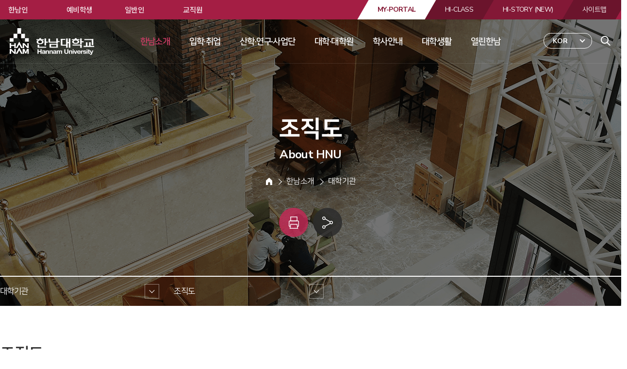

--- FILE ---
content_type: text/html; charset=UTF-8
request_url: http://www.hannam.ac.kr/kor/about/about_0701_03_06_10.html
body_size: 85705
content:
<!DOCTYPE html>
<html lang="ko">
	<head>
		<!-- Global site tag (gtag.js) - Google Analytics  2022 7 22 again-->
<script async src="https://www.googletagmanager.com/gtag/js?id=UA-18005676-1"></script>
<script>
  window.dataLayer = window.dataLayer || [];
  function gtag(){dataLayer.push(arguments);}
  gtag('js', new Date());

  gtag('config', 'UA-18005676-1');
</script>

		<!-- Google tag (gtag.js) 2023.6.30  GA4-->
<script async src="https://www.googletagmanager.com/gtag/js?id=G-WZN0D0N5ML"></script>
<script>
  window.dataLayer = window.dataLayer || [];
  function gtag(){dataLayer.push(arguments);}
  gtag('js', new Date());

  gtag('config', 'G-WZN0D0N5ML');
</script>



		<meta charset="utf-8">
		<meta http-equiv="X-UA-Compatible" content="IE=edge" />
		<meta name="viewport" content="width=device-width, initial-scale=1, shrink-to-fit=no">
		<meta name="apple-mobile-web-app-capable" content="yes" />
		<meta name="mobile-web-app-capable" content="yes" />
		<meta name="author" content="한남대학교" >
		<meta name="keyword" content="" >
		<meta name="description" content="">
		<meta property="og:type" content="responsive web">
		<meta property="og:title" content="한남대학교">
		<meta property="og:description" content="">
		<meta property="og:image" content="../images/comm/logo.png">
		<meta property="og:url" content="http://www.hannam.ac.kr">

		<title>한남대학교</title>
		<!-- Custom styles for this theme -->
		<link href="../css/common_fonts.css" rel="stylesheet">
		<link href="../css/common.css" rel="stylesheet">
		<script src="../../js/core.min.js"></script>
		<script>
		$(function(){
			$(".print").click(function(){
				nowHtml = $("body").html()
				newHtml = $("#printme").html()
				$("body").html(newHtml)
				print()
				setTimeout(function(){
					location.reload()
				},1000)
			})
		})
		</script>
	</head>
	<body id="page-top">
		<!-- NAV -->
		<header class="nav-pc rd-navbar-wrap">
			<nav class="rd-navbar rd-navbar-static ">
				<div class="rd-navbar-inner">
	<!-- RD Navbar Panel -->
	<div class="rd-navbar-panel">
		<div class="rd-navbar-panel-canvas"></div>
		<button class="rd-navbar-toggle" data-rd-navbar-toggle=".rd-navbar-nav-wrap">
			<span></span>
		</button>
		<button class="rd-navbar-search-toggle" data-rd-navbar-toggle=".rd-navbar-search">
			<span class="ico-icon">통합검색</span>
		</button>
	</div>
	<!-- HNU BRAND -->
	<div class="rd-navbar-brand">
		<a href="../main/index.html" class="brand">한남대학교</a>
	</div>
	<!-- HNU SEARCH -->
	<div class="rd-navbar-search">
		<form action="../community/community_04_4.html" method="POST">
			<div class="search-toggle">
				<div class="form-group">
					<input id="rd-navbar-search-input" type="text" class="form-control" name="sword" placeholder="검색어를 입력해주세요">
				</div>
				<button type="submit"><span class="ico-icon">검색</span></button>
				<div class="close-btn"><span>닫기</span></div>
			</div>
			<script>
				$(".rd-navbar-search .close-btn").click(function(e) {
					$(".rd-navbar-search").removeClass("active")
				});
			</script>
		</form>
	</div>
</div>
<div class="rd-navbar-outer">
	<div class="rd-navbar-inner">
		<div class="rd-navbar-subpanel">
			<div class="rd-navbar-nav-wrap">
				<div class="for-mobile-service">
					<!-- HNU HI SERVICE -->
					<div class="top-link-service">
						<ul class="list-table-box">
							<li class="list-td-item"><a href="https://my.hnu.kr" target="_blank" class="hi-item my"><span>MY-PORTAL</span></a></li>
							<li class="list-td-item"><a href="https://hiclass.hannam.ac.kr" target="_blank" class="hi-item class"><span>HI-CLASS</span></a></li>
							<li class="list-td-item"><a href="https://hi.hannam.ac.kr" target="_blank" class="hi-item class story"><span>HI-STORY (NEW)</span></a></li>
							<!--<li class="list-td-item"><a href="https://hi-story.hannam.ac.kr" target="_blank" class="hi-item class story"><span>HI-STORY</span></a></li>-->
							<li class="list-td-item sitemap"><a href="../community/community_04_3.html" class="hi-item sitemap"><span>사이트맵</span></a></li>
						</ul>
					</div>
					<!-- HNU LANGUAGE SERVICE -->
					<div class="rd-navbar-language">
						<button type="button" class="language-item">KOR</button>
						<div class="language-menu">
							<ul>
								<li>
									<a href="http://int.hnu.kr/eng/" target="_blank">ENG</a>
								</li>
								<li>
									<a href="http://int.hnu.kr/cn/" target="_blank">CHN</a>
								</li>
								<li>
									<a href="http://cklks.hnu.kr/vn" target="_blank">VIE</a>
								</li>
							</ul>
						</div>
					</div>
				</div>
				<!-- HNU GLOBAL NAV -->
								<script type="text/javascript">
					$(document).ready(function(){
						var mainOpen = '';
						var target_list = $(".rd-navbar-nav li:first");
						if(mainOpen){
							target_list.addClass("active");
						}
					});
				</script>
				<ul class="rd-navbar-nav">
					<li class="active">
						<a href="../about/about_01_1.html">한남소개</a>
						<!-- RD Navbar Dropdown -->
						<div class="rd-navbar-dropdown">
							<div class="nav-td-item nav-title bg">
								<p class="img-title">한남소개</p>
								<p class="subs">사회변화를 선도하는 혁신인재양성</p>
							</div>
							<div class="nav-td-item nav-list">
								<ul>
									<li >
										<a href="../about/about_01_1.html">대학소개</a>
										<ul class="rd-navbar-dropdown">
											<li >
												<a href="../about/about_01_1.html">한눈에 보는 한남대학교</a>
											</li>
											<li >
												<a href="../about/about_01_2.html">교육이념</a>
											</li>
											<li >
												<a href="../about/about_01_3.html">설립배경</a>
											</li>
											<li >
												<a href="../about/about_01_4.html">주요성과</a>
											</li>
											<li >
												<a href="../about/about_01_5.html">한남의 어제와 오늘</a>
											</li>
											<li >
												<a href="../about/about_01_6.html">홍보자료실</a>
											</li>
										</ul>
									</li>
									<li >
										<a href="../about/about_02_7.html">비전</a>
										<ul class="rd-navbar-dropdown">
											<li >
												<a href="../about/about_02_7.html">비전과 전략</a>
											</li>
											<li >
												<a href="../about/about_02_8.html">세계로 향하다</a>
											</li>
											<li >
												<a href="../about/about_02_9.html">성과로 빛나다</a>
											</li>
											<li >
												<a href="../about/about_02_10.html">열린 마음으로 귀 기울이다</a>
											</li>
											<li >
												<a href="../about/about_02_11.html">함께 변화하다</a>
											</li>
											<li >
												<a href="../about/about_02_12.html">끊임없이 도전하다</a>
											</li>
<!--											<li >
												<a href="../about/about_02_2.html">Global 글로벌대학</a>
											</li>
											<li >
												<a href="../about/about_02_3.html">Leading 선도대학</a>
											</li>
											<li >
												<a href="../about/about_02_4.html">Open 열린대학</a>
											</li>
											<li >
												<a href="../about/about_02_5.html">Regional 지역밀착 대학</a>
											</li>
											<li >
												<a href="../about/about_02_6.html">Young 젊은대학</a>
											</li>
 -->										</ul>
									</li>
									<li >
										<a href="../about/about_03_1.html">학교법인</a>
										<ul class="rd-navbar-dropdown">
											<li >
												<a href="../about/about_03_1.html">법인연혁</a>
											</li>
											<li >
												<a href="../about/about_03_2.html">역대이사장소개</a>
											</li>
											<li >
												<a href="../about/about_03_3.html">이사장인사</a>
											</li>
											<li >
												<a href="../about/about_03_4.html">임원현황</a>
											</li>
											<li >
												<a href="../about/about_03_5.html">수익사업체현황</a>
											</li>
											<li >
												<a href="../about/about_03_6.html">이사회 회의록</a>
											</li>

                                            <li >
												<a href="../about/about_03_7.html">임원과 친족관계있는 교직원 현황</a>
											</li>

                                            <li >
												<a href="../about/about_03_8.html">이사회 소집공지</a>
											</li>


										</ul>
									</li>
									<li >
										<a href="../about/about_04_1.html">총장실</a>
										<ul class="rd-navbar-dropdown">
											<li >
												<a href="../about/about_04_1.html">총장인사말</a>
											</li>
											<li >
												<a href="../about/about_04_2.html">총장프로필</a>
											</li>
											<li >
												<a href="../about/about_04_3.html">연설문</a>
											</li>
											<li >
												<a href="../about/about_04_4.html">역대총장</a>
											</li>
										</ul>
									</li>
									<li >
										<a href="../about/about_05_1.html">대학정보</a>
										<ul class="rd-navbar-dropdown">
											<li >
												<a href="../about/about_05_1.html">연혁</a>
											</li>
											<li >
												<a href="../about/about_05_2.html">규정집</a>
											</li>
											<li >
												<a href="../about/about_05_3.html">대학요람</a>
											</li>
											<li >
												<a href="../about/about_05_4-new.html">예산서공고</a>
											</li>
											<li >
												<a href="../about/about_05_5-new.html">결산서공고</a>
											</li>
											<li >
												<a href="../about/about_05_6.html">등록금심의위원회 회의록</a>
											</li>
											<li >
												<a href="../about/about_05_7.html">대학평의원 회의록</a>
											</li>
											<li >
												<a href="../about/about_05_12.html">기금운용심의회 회의록</a>
											</li>
											<li >
												<a href="../about/about_05_8.html">대학자체평가 보고서</a>
											</li>
											<li >
												<a href="../about/about_05_9.html">학술활동 가이드</a>
											</li>
											<li >
												<a href="../about/about_05_10.html">기부금 모금액 및 활용실적</a>
											</li>
											<li >
												<a href="../about/about_05_11.html">학칙 개정 사전 공고</a>
											</li>

                                            <li >
												<a href="../about/about_05_13.html">제3자 제공대장</a>
											</li>
                                            <li >
												<a href="../about/about_05_14.html">개인정보 파기 관리대장</a>
											</li>
                                            <li >
												<a href="../about/about_078_1.html">인권센터</a>
											</li>
                                            <li >
												<a href="../about/about_078_2.html">공익신고 안내</a>
											</li>

										</ul>
									</li>
									<li >
										<a href="../about/about_06_1.html">정보공개</a>
										<ul class="rd-navbar-dropdown">
											<li>
												<a href="../about/about_06_1.html">정보공개 제도안내</a>
											</li>
											<li>
												<a href="../about/about_06_2.html">정보공개 청구</a>
											</li>
											<li>
												<a href="../about/about_06_3.html">정보공개 목록</a>
											</li>
											<li>
												<a href="../about/about_06_4.html">사전정보공개</a>
											</li>
											<li>
												<a href="../about/about_06_5.html">업무추진비</a>
											</li>
										</ul>
									</li>
									<li >
										<a href="../about/about_08_1.html">한남상징</a>
										<ul class="rd-navbar-dropdown">
											<li>
												<a href="../about/about_08_1.html">교가</a>
											</li>
											<li>
												<a href="../about/about_08_2.html">상징물</a>
											</li>
											<li>
												<a href="../about/about_08_3.html">심볼모음</a>
											</li>
											<li>
												<a href="../about/about_08_4.html">디자인 폰트</a>
											</li>
											<li>
												<a href="../about/about_08_5.html">개교 60주년 엠블럼</a>
											</li>
											<li>
												<a href="../about/about_08_6.html">Zoom 배경화면 모음</a>
											</li>
										</ul>
									</li>
									<li class="active">
										<a href="../about/about_07_1.html">대학기관</a>
										<ul class="rd-navbar-dropdown">
											<li>
												<a href="../about/about_07_1.html">조직도</a>
											</li>
											<li>
												<a href="../about/about_07_2.html">교내전화번호</a>
											</li>
										</ul>
									</li>
									<li >
										<a href="../about/about_09_1.html">총동문회</a>
										<ul class="rd-navbar-dropdown">
											<li>
												<a href="../about/about_09_1.html">연혁</a>
											</li>
											<li>
												<a href="../about/about_09_2.html">회칙</a>
											</li>
											<li>
												<a href="../about/about_09_3.html">임원구성</a>
											</li>
										</ul>
									</li>

                                    <li >
										<a href="../about/about_12_1.html">한남장학재단</a>
										<ul class="rd-navbar-dropdown">
											<li>
												<a href="../about/about_12_1.html">한남장학재단 소개</a>
											</li>
											<li>
												<a href="../about/about_12_2.html">조직도</a>
											</li>
											<li>
												<a href="../about/about_12_3.html">재단연혁</a>
											</li>
                                            <li>
												<a href="../about/about_12_4.html">정보공개</a>
											</li>
                                            <li>
												<a href="../about/about_12_5.html">공지사항</a>
											</li>
										</ul>
									</li>


									<li >
										<a href="../about/about_11_1.html">오시는길</a>
										<ul class="rd-navbar-dropdown">
											<li>
												<a href="../about/about_11_1.html">오시는길</a>
											</li>
											<li>
												<a href="../about/about_11_2.html">통학버스 운행안내</a>
											</li>
											<li>
												<a href="../about/about_11_3.html">주차안내</a>
											</li>
										</ul>

									</li>


									<li >
										<a href="http://www.hannam.ac.kr/data/building.html">캠퍼스 맵</a>
										<ul class="rd-navbar-dropdown">
											<li>
										<a href="http://www.hannam.ac.kr/data/building.html">캠퍼스 맵</a>
											</li>
											<li>
												<a href="http://vr1.hnu.kr">한남VR(오정캠퍼스)</a>
											</li>
											<li>
												<a href="http://vr2.hnu.kr">한남VR(대덕캠퍼스)</a>
											</li>
										</ul>
									</li>



								</ul>
							</div>
						</div>
					</li>
					<li >
						<a href="#">입학·취업</a>
						<div class="rd-navbar-dropdown">
							<div class="nav-td-item nav-title">
								<p class="img-title">입학·취업</p>
								<p class="subs">글로벌 인재를 양성하는 지역선도대학</p>
							</div>
							<div class="nav-td-item nav-list">
								<ul>
									<li>
										<a href="https://ibsi.hannam.ac.kr/adms5/intro/index.asp?" target="_blank"><span class="t-bnk">입학정보</span></a>
									</li>
									<li>
										<a href="../educate/educate_02_1.html">대학원 입학정보</a>
									</li>
									<li>
										<a href="http://job.hannam.ac.kr" target="_blank"><span class="t-bnk">취업정보</span></a>
									</li>
								</ul>
							</div>
						</div>
					</li>
					<li >
						<a href="#">산학·연구·사업단</a>
						<div class="rd-navbar-dropdown">
							<div class="nav-td-item nav-title">
								<p class="img-title">산학·연구·사업단</p>
								<p class="subs">글로벌 인재를 양성하는 지역선도대학</p>
							</div>
							<div class="nav-td-item nav-list">
								<ul>
									<li >
										<a href="http://sh.hnu.kr">산학협력단</a>
										<ul class="rd-navbar-dropdown">
											<li>
												<a href="https://sanhak.hannam.ac.kr/cont04.do?CURRENT_MENU_CODE=MENU0014&TOP_MENU_CODE=MENU0001">산학협력단/산학연구처 조직도</a>

													</li>
												<li>
												<a href="http://shresch.hannam.ac.kr/main_0001_01.act" target="_blank"><span class="t-bnk">연구비 종합관리시스템</span></a>
											</li>
											<li>
											<li>
												<a href="http://ipp.hannam.ac.kr/common/common.do?jsp_path=/index" target="_blank"><span class="t-bnk">IPP일학습사업단 현장실습온라인시스템</span></a>
											</li>

																							<li>
												<a href="https://hi.hannam.ac.kr/user/mainLogin.do" target="_blank"><span class="t-bnk">HanURII(기업 로그인)</span></a>
											</li>

												<a href="https://dietary4u.mfds.go.kr/daedeok" target="_blank"><span class="t-bnk">대덕구 어린이 급식관리센터</span></a>
											</li>

										</ul>
									</li>
								
								   <!-- 
									<li >
										<!--<a href="http://linc3.hannam.ac.kr/main.do" target="_blank"><span class="t-bnk">LINC 3.0 사업단</span></a>-->
                                        <!--<a href="http://shresch.hannam.ac.kr/main_0001_01.act" target="_blank"><span class="t-bnk">연구비 종합관리시스템</span></a>
										<ul class="rd-navbar-dropdown">
											<li>
								<a href="http://ipp.hannam.ac.kr/common/common.do?jsp_path=/index" target="_blank"><span class="t-bnk">IPP일학습 사업단 현장실습 온라인시스템</span></a>
											</li>
                                            <li>
												<a href="https://hi.hannam.ac.kr/user/mainLogin.do" target="_blank"><span class="t-bnk">HanURII(기업 로그인)</span></a>
											</li>
										</ul>
									</li>
							        --> 
							
							
									<li >
										<a href="https://changup.hannam.ac.kr" target="_blank"><span class="t-bnk">창업지원단</span></a>
									</li>
									<li >
										<a href="http://www.hnuholdings.kr/" target="_blank"><span class="t-bnk">한남대학교 기술지주회사</span></a>
									</li>
									<li >
										<a href="http://inno.hnu.kr" target="_blank"><span class="t-bnk">캠퍼스혁신파크</span></a>
									</li>
                                   <!-- <li ></li>-->
										
									
								</ul>
							</div>
						</div>
					</li>
					<li >
						<a href="../educate/educate_01.html">대학·대학원</a>
						<div class="rd-navbar-dropdown">
							<div class="nav-td-item nav-title">
								<p class="img-title">대학·대학원</p>
								<p class="subs">글로벌 인재를 양성하는 지역선도대학</p>
							</div>
							<div class="nav-td-item nav-list">
								<ul>
									<li >
										<a href="../educate/educate_01.html">대학</a>
										<ul class="rd-navbar-dropdown">
											<li>
												<a href="../educate/educate_01_1.html">문과대학</a>
											</li>
											<li>
												<a href="../educate/educate_01_2.html">사범대학</a>
											</li>
											<li>
												<a href="../educate/educate_01_3.html">공과대학</a>
											</li>
											<li>
												<a href="../educate/educate_01_13.html">스마트융합대학</a>
											</li>
											<li>
												<a href="../educate/educate_01_4.html">경상대학</a>
											</li>
											<li>
												<a href="../educate/educate_01_5.html">사회과학대학</a>
											</li>
											<li>
												<a href="../educate/educate_01_6.html">생명·나노과학대학</a>
											</li>

											<li>
												<a href="../educate/educate_01_11.html">탈메이지교양·융합대학</a>
											</li>
											<li>
												<a href="../educate/educate_01_9.html">아트&디자인테크놀로지대학</a>
											</li>
									         <li>
												<a href="../educate/educate_01_8.html">린튼글로벌스쿨</a>
											</li>

										</ul>
									</li>
									<li >
										<a href="../educate/educate_02.html">대학원</a>
										<ul class="rd-navbar-dropdown">
											<li>
												<a href="../educate/educate_02_1.html">대학원</a>
											</li>
											<li>
												<a href="../educate/educate_02_2.html">미래인재대학원</a>
											</li>
											<li>
												<a href="../educate/educate_02_3.html">교육대학원</a>
											</li>
											<li>
												<a href="../educate/educate_02_4.html">학제신학대학원</a>
											</li>
											<li>
												<a href="../educate/educate_02_5.html">국방전략대학원</a>
											</li>
										<li>
												<a href="../educate/educate_02_6.html">문화예술대학원</a>
											</li>

										</ul>
									</li>
								</ul>
							</div>
						</div>
					</li>
					<li >
						<a href="../guide/guide_01_1.html">학사안내</a>
						<div class="rd-navbar-dropdown">
							<div class="nav-td-item nav-title">
								<p class="img-title">학사안내</p>
								<p class="subs">글로벌 인재를 양성하는 지역선도대학</p>
							</div>
							<div class="nav-td-item nav-list">
								<ul>
									<li >
										<a href="../guide/guide_01_1.html">학사일정</a>
										<ul class="rd-navbar-dropdown">
											<li>
												<a href="../guide/guide_01_1.html">2026년</a>
											</li>
											<li>
												<a href="../guide/guide_01_2.html">2025년</a>
											</li>
										</ul>
									</li>
									<li >
										<a href="../guide/guide_02.html">학사공지</a>
									</li>
									<li >
										<a href="../guide/guide_03_1.html">학사정보</a>
										<ul class="rd-navbar-dropdown">
											<li>
												<a href="../guide/guide_03_1.html">등록</a>
											</li>
											<li>
												<a href="../guide/guide_03_2.html">휴·복학</a>
											</li>
											<li>
												<a href="../guide/guide_03_3.html">수강신청</a>
											</li>
											<li>
												<a href="../guide/guide_03_4.html">계절학기</a>
											</li>
											<li>
												<a href="../guide/guide_03_5.html">전과</a>
											</li>
											<li>
												<a href="../guide/guide_03_6.html">다(연계·융합)전공</a>
											</li>
											<li>
												<a href="../guide/guide_03_7.html">부전공</a>
											</li>
											<li>
												<a href="../guide/guide_03_8.html">트랙 교육과정</a>
											</li>
                                            <li>
												<a href="../guide/guide_03_17.html">마이크로디그리 교육과정</a>
											</li>
											<li>
												<a href="../guide/guide_03_9.html">전공배정</a>
											</li>
											<li>
												<a href="../guide/guide_03_10.html">교직</a>
											</li>
											<li>
												<a href="../guide/guide_03_11.html">성적평가</a>
											</li>
											<li>
												<a href="../guide/guide_03_12.html">학점포기 및 재수강</a>
											</li>
											<li>
												<a href="../guide/guide_03_13.html">특별학점 인정제도</a>
											</li>
											<li>
												<a href="../guide/guide_03_14.html">졸업·수료</a>
											</li>
											<li>
												<a href="../guide/guide_03_15.html">전공 교육과정 편성표</a>
											</li>
											<li>
												<a href="http://chapel.hannam.ac.kr/kor/sub3/menu_1.php" target="_blank"><span class="t-bnk">채플</span></a>
											</li>




										</ul>
									</li>
									<li >
										<a href="../guide/guide_04_1.html">학사문의</a>
										<ul class="rd-navbar-dropdown">
											<li>
												<a href="../guide/guide_04_1.html">학사 FAQ</a>
											</li>
											<li>
												<a href="../guide/guide_04_2.html">학사 Q&A</a>
											</li>
										</ul>
									</li>
									<li >
										<a href="../guide/guide_05.html">자료실</a>
									</li>
									<li >
										<a href="../guide/guide_06_1.html">증명서/학생증발급</a>
										<ul class="rd-navbar-dropdown">
											<li>
												<a href="../guide/guide_06_1.html">증명서 발급</a>
											</li>
											<li>
												<a href="../guide/guide_06_2.html">학생증 발급</a>
											</li>
											<li>
												<a href="../guide/guide_06_3.html">발급가능한 증명서</a>
											</li>
										</ul>
									</li>
									<li >
										<a href="../guide/guide_07.html">부서별 업무현황</a>
									</li>
								</ul>
							</div>
						</div>
					</li>
					<li >
						<a href="#">대학생활</a>
						<div class="rd-navbar-dropdown">
							<div class="nav-td-item nav-title bg">
								<p class="img-title">대학생활</p>
								<p class="subs">글로벌 인재를 양성하는 지역선도대학</p>
							</div>
							<div class="nav-td-item nav-list">
								<ul>
									<li>
										<a href="http://janghak.hannam.ac.kr" target="_blank"><span class="t-bnk">장학정보</span></a>
									</li>
									<li>
										<a href="http://cir.hannam.ac.kr/kor/main/" target="_blank"><span class="t-bnk">유학정보</span></a>
									</li>
                                    <li>
										<a href="http://dormi.hannam.ac.kr/main/" target="_blank"><span class="t-bnk">생활관 안내</span></a>
									</li>
									<li >
										<a href="../life/life_03_1.html">병무안내</a>
										<ul class="rd-navbar-dropdown">
											<li>
												<a href="../life/life_03_1.html">예비군연대</a>
											</li>
											<li>
												<a href="../life/life_03_2.html">ROTC</a>
											</li>
										</ul>
									</li>
									<li >
										<a href="../life/life_04_1.html">시설물대여</a>
										<ul class="rd-navbar-dropdown">
											<li>
												<a href="../life/life_04_1.html">그룹스터디룸</a>
											</li>
											<li>
												<a href="../life/life_04_2.html">대운동장</a>
											</li>
										</ul>
									</li>
									<li >
										<a href="../life/life_05_1.html">복지안내</a>
										<ul class="rd-navbar-dropdown">
											<li>
												<a href="../life/life_05_1.html">건강관리센터이용</a>
											</li>
											<li>
												<a href="../life/life_05_2.html">학생상해보험</a>
											</li>
											<li>
												<a href="../life/life_05_3.html">협력병원</a>
											</li>
											<li>
												<a href="../life/life_05_4.html">편의시설</a>
											</li>
											<li>
												<a href="../life/life_05_5.html">우편취급국</a>
											</li>
											<li>
												<a href="../life/life_05_6.html">통학버스</a>
											</li>
										</ul>
									</li>
									<li >
										<a href="../life/life_06.html">창업존 이용안내</a>
									</li>
									<li >
										<a href="../life/life_07.html">brand H(한남브랜드) 상품안내</a>
									</li>
									<li >
										<a href="#"><span>학생활동</a>
										<ul class="rd-navbar-dropdown">
											<li>
												<a href="http://student.hannam.ac.kr/main/" target="_blank"><span class="t-bnk">총학생회</span></a>
											</li>
											<li>
												<a href="http://guide.hannam.ac.kr/sub4/menu_5.html" target="_blank"><span class="t-bnk">동아리</span></a>
											</li>
											<li>
												<a href="http://media.hannam.ac.kr/main/" target="_blank"><span class="t-bnk">한남미디어센터</span></a>
											</li>
										</ul>
									</li>
									<li >
										<a href="../life/life_09_1.html">IT서비스</a>
										<ul class="rd-navbar-dropdown">
											<li>
												<a href="../life/life_09_1.html">Microsoft 365 무료 다운로드 서비스</a>
											</li>
											<li>
												<a href="../life/life_09_2.html">재학생 이메일 발급</a>
											</li>
											<li>
												<a href="http://wifi.hannam.ac.kr/" target="_blank"><span class="t-bnk">교내무선랜 이용</span></a>
											</li>
											<li>
												<a href="../life/life_09_4.html">정품SW 목록 및 불법SW 방지 가이드</a>
											</li>
											<li>
												<a href="../life/life_09_5.html">IT(시스템)콜센터</a>
											</li>
											<li>
												<a href="../life/life_09_6.html">P2P 등 차단안내</a>
											</li>
											<li>
												<a href="http://pc.hnu.kr/nc20/cust/main" target="_blank"><span class="t-bnk">PC원격지원</span></a>
											</li>
											<li>
												<a href="../life/life_09_8.html">공용 PC실 이용</a>
											</li>
                                           <li>
										    <a href="../life/life_09_9.html">강의실 시청각 교육 기자재 안내</a>
									     </li>

	                                       <li>
												<a href="../life/life_09_10.html">IT FAQ</a>
											</li>

                                          </ul>
									</li>
									<li >
										<a href="../life/life_10.html">연구실 안전관리</a>
										<ul class="rd-navbar-dropdown">
											<li>
												<a href="../life/life_10.html">연구실 안전관리</a>
											</li>
											<li>
												<a href="../life/life_11.html">안전관리계획</a>
											</li>
										</ul>
									</li>

                         </ul>
							</div>
						</div>
					</li>
					<li >
						<a href="../community/community_01_1.html">열린한남</a>
						<div class="rd-navbar-dropdown">
							<div class="nav-td-item nav-title">
								<p class="img-title">열린한남</p>
								<p class="subs">글로벌 인재를 양성하는 지역선도대학</p>
							</div>
							<div class="nav-td-item nav-list">
								<ul>
									<li >
										<a href="../community/community_01_1.html">공지사항</a>
										<ul class="rd-navbar-dropdown">
											<li>
												<a href="../community/community_01_1.html">공지사항</a>
											</li>
											<li>
												<a href="../community/community_01_9.html">학사공지</a>
											</li>
											<li>
												<a href="../community/community_01_4.html">취업공지</a>
											</li>
											<li>
												<a href="../community/community_01_8.html">장학공지</a>
											</li>
											<li>
												<a href="../community/community_01_5.html">감염병</a>
											</li>
											<li>
												<a href="https://hi.hannam.ac.kr/">비교과프로그램</a>
											</li>
											<li>
												<a href="../community/community_01_2.html">HNU뉴스</a>
											</li>
											<li>
												<a href="../community/community_01_3.html">언론속한남</a>
											</li>
											<li>
												<a href="../community/community_01_7.html">한남의 자랑거리</a>
											</li>
										</ul>
									</li>
									<li >
										<a href="../community/community_02_1.html">참여게시판</a>
										<ul class="rd-navbar-dropdown">
											<li>
												<a href="../community/community_02_1.html">오정골한마디</a>
											</li>
											<li>
												<a href="../community/community_02_2b.html">총장님께 바랍니다</a>
											</li>
											<li>
												<a href="../community/community_02_3.html">행사/모임/홍보/공모전</a>
											</li>
											<li>
												<a href="../community/community_02_4.html">포토갤러리</a>
											</li>
											<li>
												<a href="../community/community_02_5.html">홈페이지 수정 요청</a>
											</li>


										</ul>
									</li>
									<li >
										<a href="../community/community_03_1.html">생활게시판</a>
										<ul class="rd-navbar-dropdown">
											<li>
												<a href="../community/community_03_1.html">교내 식당 - 오늘의 메뉴</a>
											</li>
											<li>
												<a href="../community/community_03_2.html">취업/아르바이트</a>
											</li>
											<li>
												<a href="../community/community_03_6.html">주요민원 전화모음</a>
											</li>
										</ul>
									</li>
									<li >
										<a href="../community/community_04_1.html">부가서비스</a>
										<ul class="rd-navbar-dropdown">
											<li>
												<a href="../community/community_04_1.html">입찰정보</a>
											</li>
											<li>
												<a href="../community/community_04_2.html">개인정보처리방침</a>
											</li>
											<li>
												<a href="../community/community_04_3.html">사이트맵</a>
											</li>
											<li>
												<a href="../community/community_04_4.html">통합검색</a>
											</li>
										</ul>
									</li>
								</ul>
							</div>
						</div>
					</li>
				</ul>
			</div>
		</div>
	</div>
</div>
			</nav>
		</header>
		<header class="nav-mobile rd-navbar-wrap">
			<nav class="rd-navbar rd-navbar-fixed ">
				<div class="rd-navbar-inner">
	<!-- RD Navbar Panel -->
	<div class="rd-navbar-panel">
		<div class="rd-navbar-panel-canvas"></div>
		<button class="rd-navbar-toggle" data-rd-navbar-toggle=".rd-navbar-nav-wrap">
			<span></span>
		</button>
		<button class="rd-navbar-search-toggle" data-rd-navbar-toggle=".rd-navbar-search">
			<span class="ico-icon">통합검색</span>
		</button>
	</div>
	<!-- HNU BRAND -->
	<div class="rd-navbar-brand">
		<a href="../main/index.html" class="brand">한남대학교</a>
	</div>
	<!-- HNU SEARCH -->
	<div class="rd-navbar-search">
		<form action="../community/community_04_4.html" method="POST">
			<div class="search-toggle">
				<div class="form-group">
					<input id="rd-navbar-search-input" type="text" class="form-control" name="sword" placeholder="검색어를 입력해주세요">
				</div>
				<button type="submit"><span class="ico-icon">검색</span></button>
				<div class="close-btn"><span>닫기</span></div>
			</div>
			<script>
				$(".rd-navbar-search .close-btn").click(function(e) {
					$(".rd-navbar-search").removeClass("active")
				});
			</script>
		</form>
	</div>
</div>
<div class="rd-navbar-outer">
	<div class="rd-navbar-inner">
		<div class="rd-navbar-subpanel">
			<div class="rd-navbar-nav-wrap">
				<div class="for-mobile-service">
					<!-- HNU HI SERVICE -->
					<div class="top-link-service">
						<ul class="list-table-box">
							<li class="list-td-item"><a href="https://my.hnu.kr" target="_blank" class="hi-item my"><span>MY-PORTAL</span></a></li>
							<li class="list-td-item"><a href="https://hiclass.hannam.ac.kr" target="_blank" class="hi-item class"><span>HI-CLASS</span></a></li>
							<li class="list-td-item"><a href="https://hi.hannam.ac.kr" target="_blank" class="hi-item class story"><span>HI-STORY (NEW)</span></a></li>
							<!--<li class="list-td-item"><a href="https://hi-story.hannam.ac.kr" target="_blank" class="hi-item class story"><span>HI-STORY</span></a></li>-->
							<li class="list-td-item sitemap"><a href="../community/community_04_3.html" class="hi-item sitemap"><span>사이트맵</span></a></li>
						</ul>
					</div>
					<!-- HNU LANGUAGE SERVICE -->
					<div class="rd-navbar-language">
						<button type="button" class="language-item">KOR</button>
						<div class="language-menu">
							<ul>
								<li>
									<a href="http://int.hnu.kr/eng/" target="_blank">ENG</a>
								</li>
								<li>
									<a href="http://int.hnu.kr/cn/" target="_blank">CHN</a>
								</li>
								<li>
									<a href="http://cklks.hnu.kr/vn" target="_blank">VIE</a>
								</li>
							</ul>
						</div>
					</div>
				</div>
				<!-- HNU GLOBAL NAV -->
								<script type="text/javascript">
					$(document).ready(function(){
						var mainOpen = '';
						var target_list = $(".rd-navbar-nav li:first");
						if(mainOpen){
							target_list.addClass("active");
						}
					});
				</script>
				<ul class="rd-navbar-nav">
					<li class="active">
						<a href="../about/about_01_1.html">한남소개</a>
						<!-- RD Navbar Dropdown -->
						<div class="rd-navbar-dropdown">
							<div class="nav-td-item nav-title bg">
								<p class="img-title">한남소개</p>
								<p class="subs">사회변화를 선도하는 혁신인재양성</p>
							</div>
							<div class="nav-td-item nav-list">
								<ul>
									<li >
										<a href="../about/about_01_1.html">대학소개</a>
										<ul class="rd-navbar-dropdown">
											<li >
												<a href="../about/about_01_1.html">한눈에 보는 한남대학교</a>
											</li>
											<li >
												<a href="../about/about_01_2.html">교육이념</a>
											</li>
											<li >
												<a href="../about/about_01_3.html">설립배경</a>
											</li>
											<li >
												<a href="../about/about_01_4.html">주요성과</a>
											</li>
											<li >
												<a href="../about/about_01_5.html">한남의 어제와 오늘</a>
											</li>
											<li >
												<a href="../about/about_01_6.html">홍보자료실</a>
											</li>
										</ul>
									</li>
									<li >
										<a href="../about/about_02_7.html">비전</a>
										<ul class="rd-navbar-dropdown">
											<li >
												<a href="../about/about_02_7.html">비전과 전략</a>
											</li>
											<li >
												<a href="../about/about_02_8.html">세계로 향하다</a>
											</li>
											<li >
												<a href="../about/about_02_9.html">성과로 빛나다</a>
											</li>
											<li >
												<a href="../about/about_02_10.html">열린 마음으로 귀 기울이다</a>
											</li>
											<li >
												<a href="../about/about_02_11.html">함께 변화하다</a>
											</li>
											<li >
												<a href="../about/about_02_12.html">끊임없이 도전하다</a>
											</li>
<!--											<li >
												<a href="../about/about_02_2.html">Global 글로벌대학</a>
											</li>
											<li >
												<a href="../about/about_02_3.html">Leading 선도대학</a>
											</li>
											<li >
												<a href="../about/about_02_4.html">Open 열린대학</a>
											</li>
											<li >
												<a href="../about/about_02_5.html">Regional 지역밀착 대학</a>
											</li>
											<li >
												<a href="../about/about_02_6.html">Young 젊은대학</a>
											</li>
 -->										</ul>
									</li>
									<li >
										<a href="../about/about_03_1.html">학교법인</a>
										<ul class="rd-navbar-dropdown">
											<li >
												<a href="../about/about_03_1.html">법인연혁</a>
											</li>
											<li >
												<a href="../about/about_03_2.html">역대이사장소개</a>
											</li>
											<li >
												<a href="../about/about_03_3.html">이사장인사</a>
											</li>
											<li >
												<a href="../about/about_03_4.html">임원현황</a>
											</li>
											<li >
												<a href="../about/about_03_5.html">수익사업체현황</a>
											</li>
											<li >
												<a href="../about/about_03_6.html">이사회 회의록</a>
											</li>

                                            <li >
												<a href="../about/about_03_7.html">임원과 친족관계있는 교직원 현황</a>
											</li>

                                            <li >
												<a href="../about/about_03_8.html">이사회 소집공지</a>
											</li>


										</ul>
									</li>
									<li >
										<a href="../about/about_04_1.html">총장실</a>
										<ul class="rd-navbar-dropdown">
											<li >
												<a href="../about/about_04_1.html">총장인사말</a>
											</li>
											<li >
												<a href="../about/about_04_2.html">총장프로필</a>
											</li>
											<li >
												<a href="../about/about_04_3.html">연설문</a>
											</li>
											<li >
												<a href="../about/about_04_4.html">역대총장</a>
											</li>
										</ul>
									</li>
									<li >
										<a href="../about/about_05_1.html">대학정보</a>
										<ul class="rd-navbar-dropdown">
											<li >
												<a href="../about/about_05_1.html">연혁</a>
											</li>
											<li >
												<a href="../about/about_05_2.html">규정집</a>
											</li>
											<li >
												<a href="../about/about_05_3.html">대학요람</a>
											</li>
											<li >
												<a href="../about/about_05_4-new.html">예산서공고</a>
											</li>
											<li >
												<a href="../about/about_05_5-new.html">결산서공고</a>
											</li>
											<li >
												<a href="../about/about_05_6.html">등록금심의위원회 회의록</a>
											</li>
											<li >
												<a href="../about/about_05_7.html">대학평의원 회의록</a>
											</li>
											<li >
												<a href="../about/about_05_12.html">기금운용심의회 회의록</a>
											</li>
											<li >
												<a href="../about/about_05_8.html">대학자체평가 보고서</a>
											</li>
											<li >
												<a href="../about/about_05_9.html">학술활동 가이드</a>
											</li>
											<li >
												<a href="../about/about_05_10.html">기부금 모금액 및 활용실적</a>
											</li>
											<li >
												<a href="../about/about_05_11.html">학칙 개정 사전 공고</a>
											</li>

                                            <li >
												<a href="../about/about_05_13.html">제3자 제공대장</a>
											</li>
                                            <li >
												<a href="../about/about_05_14.html">개인정보 파기 관리대장</a>
											</li>
                                            <li >
												<a href="../about/about_078_1.html">인권센터</a>
											</li>
                                            <li >
												<a href="../about/about_078_2.html">공익신고 안내</a>
											</li>

										</ul>
									</li>
									<li >
										<a href="../about/about_06_1.html">정보공개</a>
										<ul class="rd-navbar-dropdown">
											<li>
												<a href="../about/about_06_1.html">정보공개 제도안내</a>
											</li>
											<li>
												<a href="../about/about_06_2.html">정보공개 청구</a>
											</li>
											<li>
												<a href="../about/about_06_3.html">정보공개 목록</a>
											</li>
											<li>
												<a href="../about/about_06_4.html">사전정보공개</a>
											</li>
											<li>
												<a href="../about/about_06_5.html">업무추진비</a>
											</li>
										</ul>
									</li>
									<li >
										<a href="../about/about_08_1.html">한남상징</a>
										<ul class="rd-navbar-dropdown">
											<li>
												<a href="../about/about_08_1.html">교가</a>
											</li>
											<li>
												<a href="../about/about_08_2.html">상징물</a>
											</li>
											<li>
												<a href="../about/about_08_3.html">심볼모음</a>
											</li>
											<li>
												<a href="../about/about_08_4.html">디자인 폰트</a>
											</li>
											<li>
												<a href="../about/about_08_5.html">개교 60주년 엠블럼</a>
											</li>
											<li>
												<a href="../about/about_08_6.html">Zoom 배경화면 모음</a>
											</li>
										</ul>
									</li>
									<li class="active">
										<a href="../about/about_07_1.html">대학기관</a>
										<ul class="rd-navbar-dropdown">
											<li>
												<a href="../about/about_07_1.html">조직도</a>
											</li>
											<li>
												<a href="../about/about_07_2.html">교내전화번호</a>
											</li>
										</ul>
									</li>
									<li >
										<a href="../about/about_09_1.html">총동문회</a>
										<ul class="rd-navbar-dropdown">
											<li>
												<a href="../about/about_09_1.html">연혁</a>
											</li>
											<li>
												<a href="../about/about_09_2.html">회칙</a>
											</li>
											<li>
												<a href="../about/about_09_3.html">임원구성</a>
											</li>
										</ul>
									</li>

                                    <li >
										<a href="../about/about_12_1.html">한남장학재단</a>
										<ul class="rd-navbar-dropdown">
											<li>
												<a href="../about/about_12_1.html">한남장학재단 소개</a>
											</li>
											<li>
												<a href="../about/about_12_2.html">조직도</a>
											</li>
											<li>
												<a href="../about/about_12_3.html">재단연혁</a>
											</li>
                                            <li>
												<a href="../about/about_12_4.html">정보공개</a>
											</li>
                                            <li>
												<a href="../about/about_12_5.html">공지사항</a>
											</li>
										</ul>
									</li>


									<li >
										<a href="../about/about_11_1.html">오시는길</a>
										<ul class="rd-navbar-dropdown">
											<li>
												<a href="../about/about_11_1.html">오시는길</a>
											</li>
											<li>
												<a href="../about/about_11_2.html">통학버스 운행안내</a>
											</li>
											<li>
												<a href="../about/about_11_3.html">주차안내</a>
											</li>
										</ul>

									</li>


									<li >
										<a href="http://www.hannam.ac.kr/data/building.html">캠퍼스 맵</a>
										<ul class="rd-navbar-dropdown">
											<li>
										<a href="http://www.hannam.ac.kr/data/building.html">캠퍼스 맵</a>
											</li>
											<li>
												<a href="http://vr1.hnu.kr">한남VR(오정캠퍼스)</a>
											</li>
											<li>
												<a href="http://vr2.hnu.kr">한남VR(대덕캠퍼스)</a>
											</li>
										</ul>
									</li>



								</ul>
							</div>
						</div>
					</li>
					<li >
						<a href="#">입학·취업</a>
						<div class="rd-navbar-dropdown">
							<div class="nav-td-item nav-title">
								<p class="img-title">입학·취업</p>
								<p class="subs">글로벌 인재를 양성하는 지역선도대학</p>
							</div>
							<div class="nav-td-item nav-list">
								<ul>
									<li>
										<a href="https://ibsi.hannam.ac.kr/adms5/intro/index.asp?" target="_blank"><span class="t-bnk">입학정보</span></a>
									</li>
									<li>
										<a href="../educate/educate_02_1.html">대학원 입학정보</a>
									</li>
									<li>
										<a href="http://job.hannam.ac.kr" target="_blank"><span class="t-bnk">취업정보</span></a>
									</li>
								</ul>
							</div>
						</div>
					</li>
					<li >
						<a href="#">산학·연구·사업단</a>
						<div class="rd-navbar-dropdown">
							<div class="nav-td-item nav-title">
								<p class="img-title">산학·연구·사업단</p>
								<p class="subs">글로벌 인재를 양성하는 지역선도대학</p>
							</div>
							<div class="nav-td-item nav-list">
								<ul>
									<li >
										<a href="http://sh.hnu.kr">산학협력단</a>
										<ul class="rd-navbar-dropdown">
											<li>
												<a href="https://sanhak.hannam.ac.kr/cont04.do?CURRENT_MENU_CODE=MENU0014&TOP_MENU_CODE=MENU0001">산학협력단/산학연구처 조직도</a>

													</li>
												<li>
												<a href="http://shresch.hannam.ac.kr/main_0001_01.act" target="_blank"><span class="t-bnk">연구비 종합관리시스템</span></a>
											</li>
											<li>
											<li>
												<a href="http://ipp.hannam.ac.kr/common/common.do?jsp_path=/index" target="_blank"><span class="t-bnk">IPP일학습사업단 현장실습온라인시스템</span></a>
											</li>

																							<li>
												<a href="https://hi.hannam.ac.kr/user/mainLogin.do" target="_blank"><span class="t-bnk">HanURII(기업 로그인)</span></a>
											</li>

												<a href="https://dietary4u.mfds.go.kr/daedeok" target="_blank"><span class="t-bnk">대덕구 어린이 급식관리센터</span></a>
											</li>

										</ul>
									</li>
								
								   <!-- 
									<li >
										<!--<a href="http://linc3.hannam.ac.kr/main.do" target="_blank"><span class="t-bnk">LINC 3.0 사업단</span></a>-->
                                        <!--<a href="http://shresch.hannam.ac.kr/main_0001_01.act" target="_blank"><span class="t-bnk">연구비 종합관리시스템</span></a>
										<ul class="rd-navbar-dropdown">
											<li>
								<a href="http://ipp.hannam.ac.kr/common/common.do?jsp_path=/index" target="_blank"><span class="t-bnk">IPP일학습 사업단 현장실습 온라인시스템</span></a>
											</li>
                                            <li>
												<a href="https://hi.hannam.ac.kr/user/mainLogin.do" target="_blank"><span class="t-bnk">HanURII(기업 로그인)</span></a>
											</li>
										</ul>
									</li>
							        --> 
							
							
									<li >
										<a href="https://changup.hannam.ac.kr" target="_blank"><span class="t-bnk">창업지원단</span></a>
									</li>
									<li >
										<a href="http://www.hnuholdings.kr/" target="_blank"><span class="t-bnk">한남대학교 기술지주회사</span></a>
									</li>
									<li >
										<a href="http://inno.hnu.kr" target="_blank"><span class="t-bnk">캠퍼스혁신파크</span></a>
									</li>
                                   <!-- <li ></li>-->
										
									
								</ul>
							</div>
						</div>
					</li>
					<li >
						<a href="../educate/educate_01.html">대학·대학원</a>
						<div class="rd-navbar-dropdown">
							<div class="nav-td-item nav-title">
								<p class="img-title">대학·대학원</p>
								<p class="subs">글로벌 인재를 양성하는 지역선도대학</p>
							</div>
							<div class="nav-td-item nav-list">
								<ul>
									<li >
										<a href="../educate/educate_01.html">대학</a>
										<ul class="rd-navbar-dropdown">
											<li>
												<a href="../educate/educate_01_1.html">문과대학</a>
											</li>
											<li>
												<a href="../educate/educate_01_2.html">사범대학</a>
											</li>
											<li>
												<a href="../educate/educate_01_3.html">공과대학</a>
											</li>
											<li>
												<a href="../educate/educate_01_13.html">스마트융합대학</a>
											</li>
											<li>
												<a href="../educate/educate_01_4.html">경상대학</a>
											</li>
											<li>
												<a href="../educate/educate_01_5.html">사회과학대학</a>
											</li>
											<li>
												<a href="../educate/educate_01_6.html">생명·나노과학대학</a>
											</li>

											<li>
												<a href="../educate/educate_01_11.html">탈메이지교양·융합대학</a>
											</li>
											<li>
												<a href="../educate/educate_01_9.html">아트&디자인테크놀로지대학</a>
											</li>
									         <li>
												<a href="../educate/educate_01_8.html">린튼글로벌스쿨</a>
											</li>

										</ul>
									</li>
									<li >
										<a href="../educate/educate_02.html">대학원</a>
										<ul class="rd-navbar-dropdown">
											<li>
												<a href="../educate/educate_02_1.html">대학원</a>
											</li>
											<li>
												<a href="../educate/educate_02_2.html">미래인재대학원</a>
											</li>
											<li>
												<a href="../educate/educate_02_3.html">교육대학원</a>
											</li>
											<li>
												<a href="../educate/educate_02_4.html">학제신학대학원</a>
											</li>
											<li>
												<a href="../educate/educate_02_5.html">국방전략대학원</a>
											</li>
										<li>
												<a href="../educate/educate_02_6.html">문화예술대학원</a>
											</li>

										</ul>
									</li>
								</ul>
							</div>
						</div>
					</li>
					<li >
						<a href="../guide/guide_01_1.html">학사안내</a>
						<div class="rd-navbar-dropdown">
							<div class="nav-td-item nav-title">
								<p class="img-title">학사안내</p>
								<p class="subs">글로벌 인재를 양성하는 지역선도대학</p>
							</div>
							<div class="nav-td-item nav-list">
								<ul>
									<li >
										<a href="../guide/guide_01_1.html">학사일정</a>
										<ul class="rd-navbar-dropdown">
											<li>
												<a href="../guide/guide_01_1.html">2026년</a>
											</li>
											<li>
												<a href="../guide/guide_01_2.html">2025년</a>
											</li>
										</ul>
									</li>
									<li >
										<a href="../guide/guide_02.html">학사공지</a>
									</li>
									<li >
										<a href="../guide/guide_03_1.html">학사정보</a>
										<ul class="rd-navbar-dropdown">
											<li>
												<a href="../guide/guide_03_1.html">등록</a>
											</li>
											<li>
												<a href="../guide/guide_03_2.html">휴·복학</a>
											</li>
											<li>
												<a href="../guide/guide_03_3.html">수강신청</a>
											</li>
											<li>
												<a href="../guide/guide_03_4.html">계절학기</a>
											</li>
											<li>
												<a href="../guide/guide_03_5.html">전과</a>
											</li>
											<li>
												<a href="../guide/guide_03_6.html">다(연계·융합)전공</a>
											</li>
											<li>
												<a href="../guide/guide_03_7.html">부전공</a>
											</li>
											<li>
												<a href="../guide/guide_03_8.html">트랙 교육과정</a>
											</li>
                                            <li>
												<a href="../guide/guide_03_17.html">마이크로디그리 교육과정</a>
											</li>
											<li>
												<a href="../guide/guide_03_9.html">전공배정</a>
											</li>
											<li>
												<a href="../guide/guide_03_10.html">교직</a>
											</li>
											<li>
												<a href="../guide/guide_03_11.html">성적평가</a>
											</li>
											<li>
												<a href="../guide/guide_03_12.html">학점포기 및 재수강</a>
											</li>
											<li>
												<a href="../guide/guide_03_13.html">특별학점 인정제도</a>
											</li>
											<li>
												<a href="../guide/guide_03_14.html">졸업·수료</a>
											</li>
											<li>
												<a href="../guide/guide_03_15.html">전공 교육과정 편성표</a>
											</li>
											<li>
												<a href="http://chapel.hannam.ac.kr/kor/sub3/menu_1.php" target="_blank"><span class="t-bnk">채플</span></a>
											</li>




										</ul>
									</li>
									<li >
										<a href="../guide/guide_04_1.html">학사문의</a>
										<ul class="rd-navbar-dropdown">
											<li>
												<a href="../guide/guide_04_1.html">학사 FAQ</a>
											</li>
											<li>
												<a href="../guide/guide_04_2.html">학사 Q&A</a>
											</li>
										</ul>
									</li>
									<li >
										<a href="../guide/guide_05.html">자료실</a>
									</li>
									<li >
										<a href="../guide/guide_06_1.html">증명서/학생증발급</a>
										<ul class="rd-navbar-dropdown">
											<li>
												<a href="../guide/guide_06_1.html">증명서 발급</a>
											</li>
											<li>
												<a href="../guide/guide_06_2.html">학생증 발급</a>
											</li>
											<li>
												<a href="../guide/guide_06_3.html">발급가능한 증명서</a>
											</li>
										</ul>
									</li>
									<li >
										<a href="../guide/guide_07.html">부서별 업무현황</a>
									</li>
								</ul>
							</div>
						</div>
					</li>
					<li >
						<a href="#">대학생활</a>
						<div class="rd-navbar-dropdown">
							<div class="nav-td-item nav-title bg">
								<p class="img-title">대학생활</p>
								<p class="subs">글로벌 인재를 양성하는 지역선도대학</p>
							</div>
							<div class="nav-td-item nav-list">
								<ul>
									<li>
										<a href="http://janghak.hannam.ac.kr" target="_blank"><span class="t-bnk">장학정보</span></a>
									</li>
									<li>
										<a href="http://cir.hannam.ac.kr/kor/main/" target="_blank"><span class="t-bnk">유학정보</span></a>
									</li>
                                    <li>
										<a href="http://dormi.hannam.ac.kr/main/" target="_blank"><span class="t-bnk">생활관 안내</span></a>
									</li>
									<li >
										<a href="../life/life_03_1.html">병무안내</a>
										<ul class="rd-navbar-dropdown">
											<li>
												<a href="../life/life_03_1.html">예비군연대</a>
											</li>
											<li>
												<a href="../life/life_03_2.html">ROTC</a>
											</li>
										</ul>
									</li>
									<li >
										<a href="../life/life_04_1.html">시설물대여</a>
										<ul class="rd-navbar-dropdown">
											<li>
												<a href="../life/life_04_1.html">그룹스터디룸</a>
											</li>
											<li>
												<a href="../life/life_04_2.html">대운동장</a>
											</li>
										</ul>
									</li>
									<li >
										<a href="../life/life_05_1.html">복지안내</a>
										<ul class="rd-navbar-dropdown">
											<li>
												<a href="../life/life_05_1.html">건강관리센터이용</a>
											</li>
											<li>
												<a href="../life/life_05_2.html">학생상해보험</a>
											</li>
											<li>
												<a href="../life/life_05_3.html">협력병원</a>
											</li>
											<li>
												<a href="../life/life_05_4.html">편의시설</a>
											</li>
											<li>
												<a href="../life/life_05_5.html">우편취급국</a>
											</li>
											<li>
												<a href="../life/life_05_6.html">통학버스</a>
											</li>
										</ul>
									</li>
									<li >
										<a href="../life/life_06.html">창업존 이용안내</a>
									</li>
									<li >
										<a href="../life/life_07.html">brand H(한남브랜드) 상품안내</a>
									</li>
									<li >
										<a href="#"><span>학생활동</a>
										<ul class="rd-navbar-dropdown">
											<li>
												<a href="http://student.hannam.ac.kr/main/" target="_blank"><span class="t-bnk">총학생회</span></a>
											</li>
											<li>
												<a href="http://guide.hannam.ac.kr/sub4/menu_5.html" target="_blank"><span class="t-bnk">동아리</span></a>
											</li>
											<li>
												<a href="http://media.hannam.ac.kr/main/" target="_blank"><span class="t-bnk">한남미디어센터</span></a>
											</li>
										</ul>
									</li>
									<li >
										<a href="../life/life_09_1.html">IT서비스</a>
										<ul class="rd-navbar-dropdown">
											<li>
												<a href="../life/life_09_1.html">Microsoft 365 무료 다운로드 서비스</a>
											</li>
											<li>
												<a href="../life/life_09_2.html">재학생 이메일 발급</a>
											</li>
											<li>
												<a href="http://wifi.hannam.ac.kr/" target="_blank"><span class="t-bnk">교내무선랜 이용</span></a>
											</li>
											<li>
												<a href="../life/life_09_4.html">정품SW 목록 및 불법SW 방지 가이드</a>
											</li>
											<li>
												<a href="../life/life_09_5.html">IT(시스템)콜센터</a>
											</li>
											<li>
												<a href="../life/life_09_6.html">P2P 등 차단안내</a>
											</li>
											<li>
												<a href="http://pc.hnu.kr/nc20/cust/main" target="_blank"><span class="t-bnk">PC원격지원</span></a>
											</li>
											<li>
												<a href="../life/life_09_8.html">공용 PC실 이용</a>
											</li>
                                           <li>
										    <a href="../life/life_09_9.html">강의실 시청각 교육 기자재 안내</a>
									     </li>

	                                       <li>
												<a href="../life/life_09_10.html">IT FAQ</a>
											</li>

                                          </ul>
									</li>
									<li >
										<a href="../life/life_10.html">연구실 안전관리</a>
										<ul class="rd-navbar-dropdown">
											<li>
												<a href="../life/life_10.html">연구실 안전관리</a>
											</li>
											<li>
												<a href="../life/life_11.html">안전관리계획</a>
											</li>
										</ul>
									</li>

                         </ul>
							</div>
						</div>
					</li>
					<li >
						<a href="../community/community_01_1.html">열린한남</a>
						<div class="rd-navbar-dropdown">
							<div class="nav-td-item nav-title">
								<p class="img-title">열린한남</p>
								<p class="subs">글로벌 인재를 양성하는 지역선도대학</p>
							</div>
							<div class="nav-td-item nav-list">
								<ul>
									<li >
										<a href="../community/community_01_1.html">공지사항</a>
										<ul class="rd-navbar-dropdown">
											<li>
												<a href="../community/community_01_1.html">공지사항</a>
											</li>
											<li>
												<a href="../community/community_01_9.html">학사공지</a>
											</li>
											<li>
												<a href="../community/community_01_4.html">취업공지</a>
											</li>
											<li>
												<a href="../community/community_01_8.html">장학공지</a>
											</li>
											<li>
												<a href="../community/community_01_5.html">감염병</a>
											</li>
											<li>
												<a href="https://hi.hannam.ac.kr/">비교과프로그램</a>
											</li>
											<li>
												<a href="../community/community_01_2.html">HNU뉴스</a>
											</li>
											<li>
												<a href="../community/community_01_3.html">언론속한남</a>
											</li>
											<li>
												<a href="../community/community_01_7.html">한남의 자랑거리</a>
											</li>
										</ul>
									</li>
									<li >
										<a href="../community/community_02_1.html">참여게시판</a>
										<ul class="rd-navbar-dropdown">
											<li>
												<a href="../community/community_02_1.html">오정골한마디</a>
											</li>
											<li>
												<a href="../community/community_02_2b.html">총장님께 바랍니다</a>
											</li>
											<li>
												<a href="../community/community_02_3.html">행사/모임/홍보/공모전</a>
											</li>
											<li>
												<a href="../community/community_02_4.html">포토갤러리</a>
											</li>
											<li>
												<a href="../community/community_02_5.html">홈페이지 수정 요청</a>
											</li>


										</ul>
									</li>
									<li >
										<a href="../community/community_03_1.html">생활게시판</a>
										<ul class="rd-navbar-dropdown">
											<li>
												<a href="../community/community_03_1.html">교내 식당 - 오늘의 메뉴</a>
											</li>
											<li>
												<a href="../community/community_03_2.html">취업/아르바이트</a>
											</li>
											<li>
												<a href="../community/community_03_6.html">주요민원 전화모음</a>
											</li>
										</ul>
									</li>
									<li >
										<a href="../community/community_04_1.html">부가서비스</a>
										<ul class="rd-navbar-dropdown">
											<li>
												<a href="../community/community_04_1.html">입찰정보</a>
											</li>
											<li>
												<a href="../community/community_04_2.html">개인정보처리방침</a>
											</li>
											<li>
												<a href="../community/community_04_3.html">사이트맵</a>
											</li>
											<li>
												<a href="../community/community_04_4.html">통합검색</a>
											</li>
										</ul>
									</li>
								</ul>
							</div>
						</div>
					</li>
				</ul>
			</div>
		</div>
	</div>
</div>
			</nav>
		</header>
		<!-- Sub layout -->
				<div class="subBody">
			<div class="page-header">
				<div class="sub-visual-box bg1">
					<div class="page-head-title">
						<p class="title-kor">
							조직도						</p>
						<p class="title-eng">About HNU</p>
					</div>
					<div class="page-nav-info">
						<ul class="list-inline-box">
							<li class="list-inline-item">
								<a href="../main/index.html"><span class="ico-icon home">HOME</span></a>
							</li>
							<li class="list-inline-item">
								한남소개							</li>
							<li class="list-inline-item">
								대학기관							</li>
						</ul>
					</div>
					<div class="social-push">
						<ul class="list-inline-box">
							<li class="list-inline-item">
								<button type="button" class="push-item print"><span class="ico-icon">인쇄</span></button>
							</li>
							<li class="list-inline-item">
								<a href="#" class="push-item copy"><span class="ico-icon">링크 공유</span></a>
								<div class="share-panel">
																		<ul>
										<li class="share-item"><a onClick="window.open('http://www.facebook.com/sharer/sharer.php?u=http://www.hannam.ac.kr/kor/about/about_0701_03_06_10.html','facebook','width=800,height=400,top=300,left=500')" title="페이스북 공유"><span class="share-icon facebook">페이스북</span></a></li>
										<li class="share-item"><a onClick="window.open('https://twitter.com/intent/tweet?text=http://www.hannam.ac.kr/kor/about/about_0701_03_06_10.html','twitter','width=800,height=400,top=300,left=500')" title="트위터 공유"><span class="share-icon twitter">트위터</span></a></li>
										<!--li class="share-item"><a href="#" title="카카오톡 공유"><span class="share-icon talk">카카오톡</span></a></li-->
										<li class="share-item"><a href="#" class="url-copy" title="링크 공유"><span class="share-icon url">URL</span></a></li>
									</ul>

									<input type="text" value="http://www.hannam.ac.kr/kor/about/about_0701_03_06_10.html" class="input-url-copy">
									<script type="text/javascript">
									$(function(){
										$('.url-copy').click(function(){
											$('.input-url-copy').css('display','block').select();
											document.execCommand("Copy");
											$('.input-url-copy').css('display','none');
											alert('URL 주소가 복사 되었습니다');
											return false;
										});
									})
									</script>
									<button type="button" class="closed" title="공유 창 닫기"><i class="fas fa-times"></i></button>
								</div>
							</li>
						</ul>
					</div>
				</div>
			</div>
			<div class="container">
				<div class="submenu-nav">
					<ul>
												<li>
							<p class="nav-item">대학기관 <span class="nav-toggle"></span></p>
							<div class="opened-lowmenu">
								<ul>
																		<li><a href="../about/about_01_1.html">대학소개</a></li>
									<li><a href="../about/about_02_7.html">비전</a></li>
									<li><a href="../about/about_03_1.html">학교법인</a></li>
									<li><a href="../about/about_04_1.html">총장실</a></li>
									<li><a href="../about/about_05_1.html">대학정보</a></li>
									<li><a href="../about/about_06_1.html">정보공개</a></li>
									<li><a href="../about/about_08_1.html">한남상징</a></li>
									<li><a href="../about/about_07_1.html">대학기관</a></li>
									<li><a href="../about/about_09_1.html">총동문회</a></li>
                                    <li><a href="../about/about_12_1.html">한남장학재단</a></li>
									<li><a href="http://www.hannam.ac.kr/data/building.html" target="_blank">캠퍼스맵</a></li>
									<li><a href="../about/about_11_1.html">오시는길</a></li>
																	</ul>
							</div>
						</li>
																		<li>
							<p class="nav-item">조직도 <span class="nav-toggle"></span></p>
							<div class="opened-lowmenu">
								<ul>
																		<li><a href="../about/about_07_1.html">조직도</a></li>
									<li><a href="../about/about_07_2.html">교내전화번호</a></li>

																	</ul>
							</div>
						</li>
											</ul>
					<script>
						$(".submenu-nav > ul > li").hover(function(e) {
							$(this).toggleClass("active");
						});
					</script>
				</div>
			</div>
			<div class="sub-content-box">

				<div class="container" id="printme">
										<h1>
						<span>
							조직도						</span>
					</h1>
																											<div class="view_group">
	<div class="return_organ">
		<a href="../about/about_07_1.html">조직도 전체보기</a>
	</div>
	<h2 class="title-h2">
		예비군연대
	</h2>
	<div class="team_info">
		<h3 class="title-h3">담당업무 및 전화번호</h3>
		<div class="hnu-table txt-c">
			<div class="table-inner">
				
						<table class="hnu_table_info txt_c">
	<caption>의 담당업무 및 담당자 이름, 연락처 정보</caption>
	<colgroup>
	   <col style="width:50%" />
	   <col style="width:50" />
   </colgroup>
	<thead>
		<tr>
			<th>담당업무</th>
			<th>전화번호</th>
		</tr>
	</thead>
	<tbody>
	<tr><td>연대장-총괄</td><td><img src="../../images/content/icon_tel2.png" width="20" alt="" /> <a class="mobile_tel" href="tel:042-629-7276">042-629-7276</a></td></tr><tr><td>담당-예비군,민방위,공익요원관리</td><td><img src="../../images/content/icon_tel2.png" width="20" alt="" /> <a class="mobile_tel" href="tel:042-629-7278">042-629-7278</a></td></tr><tr><td>FAX</td><td><img src="../../images/content/icon_tel2.png" width="20" alt="" /> <a class="mobile_tel" href="tel:042-629-7275">042-629-7275</a></td></tr>	</tbody>
</table>
			</div>
		</div>
		
		<h3 class="title-h3">소개</h3>
		<p>
			전시 대학방호 및 대학내의 예비군, 동원, 민방위, 비상계획, 공익근무요원 통제 및 관리 등 관련되는 업무를 하고 있다.
		</p>

		<h3 class="title-h3">목표</h3>
		<ul  class="phase-list">
			<li>1. 전시 대학방호태세 확립</li>
			<li>2. 대학직장예비군의 잠재전력 강화</li>
			<li>3. 유사시 재난대비태세 완비</li>
			<li>4. 공익근무요원의 효율적 관리</li>
		</ul>

		<h3 class="title-h3">위치</h3>
		<p>
			행정관 1층(본관 뒤편)
		</p>
	</div>
</div>
<!-- Sub layout -->

<div class="page-admin-info">
	<p class="depart-txt">
		정보관리부서 : 
		<strong>기획예산실 및 해당학과(부서)</strong>
	</p>
	<p class="update-txt">
		최종 수정일 : 
		<span>
			2024-09-23		</span>
	</p>
</div>		</div>
	</div>
</div>
<!-- Footer -->
<div class="target-service">
	<ul class="top-quick-menu">
		<li class="top-target-n01">
			<span class="target-item">한남인</span>
			<ul class="sub-quick">
				<li><a href="http://chapel.hannam.ac.kr" target="_blank" title="새 창으로 교목실 사이트로 이동합니다">교목실</a></li>
				<li><a href="https://ctl.hannam.ac.kr" target="_blank" title="새 창으로 교수학습센터 사이트로 이동합니다">교수학습원격교육센터</a></li>
				<li><a href="http://teaching.hannam.ac.kr" target="_blank" title="새 창으로 교직과 사이트로 이동합니다">교직부</a></li>
				<li><a href="http://cir.hannam.ac.kr" target="_blank" title="새 창으로 글로컬협력실 사이트로 이동합니다">글로컬협력실</a></li>
				<li><a href="http://www.isic.co.kr/hannam" target="_blank" title="새 창으로 국제학생증발급 사이트로 이동합니다">국제학생증발급</a></li>
                <li><a href=" https://bongsaplus.hannam.ac.kr" target="_blank" title="새 창으로 사회봉사인성센터 사이트로 이동합니다">사회봉사인성센터</a></li>
				<li><a href="http://dormi.hannam.ac.kr" target="_blank" title="새 창으로 생활관 사이트로 이동합니다">생활관</a></li>
				<li><a href="../about/about_11_2.html">시외통학버스ㆍ셔틀</a></li>
				<li><a href="https://hanul.hannam.ac.kr/" target="_blank" title="새 창으로 중앙도서관 사이트로 이동합니다">중앙도서관</a></li>
                <li><a href="../guide/guide_06_1.html">인터넷 증명발급</a></li>
                <li><a href=" http://sac.hnu.kr" target="_blank" title="새 창으로 장애학생지원센터 사이트로 이동합니다">장애학생지원센터</a></li>
				<li><a href="http://janghak.hannam.ac.kr" title="새 창으로 장학정보 사이트로 이동합니다">장학정보</a></li>
				<li><a href="http://gmail.gm.hannam.ac.kr" target="_blank" title="새 창으로 재학생용 메일 사이트로 이동합니다">재학생용 메일</a></li>
				<li><a href="http://press.hannam.ac.kr" target="_blank" title="새 창으로 출판부(글누리) 사이트로 이동합니다">출판부(글누리)</a></li>
				<li><a href="http://counseling.hannam.ac.kr/" target="_blank" title="새 창으로 학생상담센터 사이트로 이동합니다">학생상담센터</a></li>
                <li><a href="http://hankls.hnu.kr" target="_blank" title="새 창으로 한국어교육원 사이트로 이동합니다">한국어교육원</a></li>

																																																																																																																																																																							</ul>
		</li>
		<li class="top-target-n02">
			<span class="target-item">예비학생</span>
			<ul class="sub-quick">
				<li><a href="../about/about_07_2.html">교내 전화번호</a></li>
				<li><a href="../about/about_07_1.html">대학기관</a></li>
				<li><a href="http://guide.hannam.ac.kr/sub4/menu_5.html" target="_blank" title="새 창으로 동아리 소개로 이동합니다">동아리 소개</a></li>
				<li><a href="http://mediacenter.hannam.ac.kr" target="_blank" title="새 창으로 한남대신문·방송국으로 이동합니다">미디어한남</a></li>
				<li><a href="http://ibsi.hannam.ac.kr/" target="_blank" title="새 창으로 입학안내 사이트로 이동합니다">입학안내</a></li>
                <li><a href="https://hanul.hannam.ac.kr/" target="_blank" title="새 창으로 중앙도서관 사이트로 이동합니다">중앙도서관</a></li>
				<li><a href="http://job.hannam.ac.kr/" target="_blank" title="새 창으로 취업정보 사이트로 이동합니다">취업정보</a></li>
				<li><a href="../educate/educate_01.html">학과안내</a></li>
				<li><a href="http://hnu.kr/kor/life/life_03_2.html" target="_blank" title="새 창으로 학군단 사이트로 이동합니다">학군단</a></li>
				<li><a href="../about/about_11_1.html">한남대 오시는길</a></li>
			</ul>
		</li>
		<li class="top-target-n03">
			<span class="target-item">일반인</span>
			<ul class="sub-quick">
				<li><a href="http://phbtci.hannam.ac.kr"> BTCI</a></li>
				<li><a href="../about/about_07_2.html">교내 전화번호</a></li>
				<li><a href="http://edutraining.hannam.ac.kr" target="_blank" title="새 창으로 교육연수원 사이트로 이동합니다">교육연수원</a></li>
				<li><a href="http://urimal.hnu.kr" target="_blank" title="새 창으로 국어문화원 사이트로 이동합니다">국어문화원</a></li>
				<li><a href="../about/about_07_1.html">대학기관</a></li>
				<li><a href="http://fund.hannam.ac.kr " target="_blank" title="새창으로 발전기금 이동">대외협력팀</a></li>
				<li><a href="../educate/educate_02.html">대학원안내</a></li>
				<li><a href="http://sh.hnu.kr" target="_blank" title="새 창으로 산학협력단 사이트로 이동합니다">산학협력단</a></li>
				<li><a href="../community/community_04_1.html">입찰정보</a></li>
				<li><a href="/kor/about/about_07_1.html">조직도</a></li>
				<li><a href="/kor/about/about_11_3.html">주차안내</a></li>

<li><a href="http://hanul.hannam.ac.kr" target="_blank" title="새 창으로 중앙도서관 사이트로 이동합니다">중앙도서관</a></li>
				<li><a href="http://bakmul.hannam.ac.kr" target="_blank" title="새 창으로 중앙박물관 사이트로 이동합니다">중앙박물관</a></li>
				<li><a href="http://changup.hannam.ac.kr" target="_blank" title="새 창으로 창업지원단 사이트로 이동합니다">창업지원단</a></li>
				<li><a href="http://lec.hnu.kr" target="_blank" title="새 창으로 평생교육원 사이트로 이동합니다">평생교육원</a></li>
				<li><a href="http://www.hannam.ac.kr/data/building.html" target="_blank" title="새창으로 이동">학교둘러보기</a></li>
				<li><a href="http://hankls.hnu.kr" target="_blank" title="새 창으로 한국어교육원 사이트로 이동합니다">한국어교육원</a></li>
				<li><a href="../about/about_11_1.html">한남대 오시는길</a></li>
				<li><a href="../educate/educate_01.html">학과안내</a></li>
			</ul>
		</li>
		<li class="top-target-n04">
			<span class="target-item">교직원</span>
			<ul class="sub-quick">
				<li><a href=" https://my.hnu.kr" target="_blank" title="새 창으로 MY-PORTAL 사이트로 이동합니다">MY-PORTAL</a></li>
				<li><a href=" http://pc.hannam.ac.kr" target="_blank" title="새 창으로 PC 원격지원 사이트로 이동합니다">PC 원격지원</a></li>
				<li><a href=" http://ip.hannam.ac.kr" target="_blank" title="새 창으로 PC IP 조회 사이트로 이동합니다">PC IP 조회</a></li>
				<li><a href="../about/about_07_2.html">교내 전화번호</a></li>
                <li><a href="https://we.hnu.kr" target="_blank" title="새 창으로 그룹웨어 사이트로 이동합니다">그룹웨어</a></li>
				<li><a href="http://chapel.hannam.ac.kr" target="_blank" title="새 창으로 교목실 사이트로 이동합니다">교목실</a></li>
				<li><a href="http://gmail.hnu.kr" target="_blank" title="새 창으로 교직원용 메일(구글)사이트로 이동합니다">교직원용 메일(구글)</a></li>
				<li><a href="../about/about_05_2.html">규정집</a></li>
				<li><a href="http://sh.hnu.kr" target="_blank" title="새 창으로 산학협력단 사이트로 이동합니다">산학협력단</a></li>
				<li><a href="http://sh.hannam.ac.kr" target="_blank" title="새 창으로 연구지원 사이트로 이동합니다">연구지원</a></li>
				<li><a href="http://hanul.hannam.ac.kr" target="_blank" title="새 창으로 중앙도서관 사이트로 이동합니다">중앙도서관</a></li>
				<li><a href="http://update.hannam.ac.kr/" target="_blank" title="새 창으로 홈페이지 업데이트 요청 사이트로 이동합니다">홈페이지 업데이트 요청</a></li>
			</ul>
		</li>
	</ul>
</div>
<footer>
	<div class="foot-service-menu con-scrollbar">
		<div class="foot-service-con">
			<div class="container">
				<div class="foot-quick-menu">
					<ul class="list-inline-box">
						<li class="list-inline-item">
							<a href="../community/community_04_2.html" class="privacy">개인정보처리방침</a>
						</li>
						<li class="list-inline-item foot-mo-none">
							<a href="https://www.academyinfo.go.kr/popup/pubinfo1690/list.do?schlId=0000195" target="_blank" title="새창으로 대학정보공시 이동">대학정보공시</a>
						</li>
						<li class="list-inline-item foot-mo-none">
							<a href="../about/about_05_8.html" target="_blank" title="새창으로 대학자체평가 이동">대학자체평가</a>
						</li>
						<li class="list-inline-item">
							<a href="../community/community_04_1.html" target="_blank" title="새창으로 입찰정보 이동">입찰정보</a>
						</li>
						<li class="list-inline-item">
							<a href="/kor/about/about_07_2.html"  target="_blank" title="새창으로 교내 전화번호 이동">교내 전화번호</a>
						</li>
						<li class="list-inline-item">
							<a href="/kor/about/about_07_1.html"  target="_blank" title="새창으로 조직도 이동">조직도</a>
						</li>
						<li class="list-inline-item">
							<a href="/kor/about/about_11_1.html" target="_blank" title="새창으로 오시는 길  이동">오시는 길  </a>
						</li>
						<li class="list-inline-item">
							<a href="/data/building.html" target="_blank" title="새창으로 캠퍼스 맵 이동">캠퍼스 맵 </a>
						</li>
						<li class="list-inline-item">
							<a href="/kor/about/about_11_3.html" target="_blank" title="새창으로 주차안내 이동">주차안내 </a>
						</li>
						<li class="list-inline-item">
							<a href="/kor/about/about_11_2.html" target="_blank" title="새창으로 통학버스 이동">통학버스</a>
						</li>


					</ul>
				</div>
				<div class="foot-support-menu">
					<ul class="list-table-box">
						<li class="list-td-item"><a href="http://vr1.hnu.kr" target="_blank" title="한남 VR (오정캠퍼스) 바로가기">한남 VR (오정캠퍼스)</a></li>
						<li class="list-td-item"><a href="http://vr2.hnu.kr" target="_blank" title="한남 VR (대덕캠퍼스) 바로가기">한남 VR (대덕캠퍼스)</a></li>
					</ul>
				</div>
			</div>
		</div>
	</div>
	<div class="container">
		<div class="copyright-info list-inline-box">
			<p class="list-inline-item">(34430) 대전광역시 대덕구 한남로 70 한남대학교</p>
			<p class="list-inline-item">Tel. 042-629-7114</p>
		</div>
		<div>
			<p class="copyright">Copyright (C) <span id="copyright-year"></span> Hannam University.All Rights Reserved.</p>
		</div>
	</div>
</footer>

<script>

</script>

<div id="imgModal" class="modal">
	<div class="inner">
		<button type="button" class="closed"><span aria-hidden="true">&times;</span></button>
		<p class="img-box"></p>
	</div>
</div>
<script>
$(function(){
	$(".imgModal").click(function(e) {
		$("#imgModal .img-box").html('<img src="'+$(this).data("viewimg")+'" />');
		$("#imgModal").show();
	});
	$("#imgModal .closed").click(function(e) {
		$("#imgModal").hide();
	});
	$(".other-site-link button").click(function(){
		$(this).parent().addClass("on").siblings().removeClass("on");
		return false;
	});
	$(".contact-txt .toggle-btn").click(function(e) {
		$(this).parent().toggleClass("active");
	});
	$(".target-service .target-item").click(function(e) {
		$(this).parent().toggleClass("active");
	});
	$(".push-item.copy").click(function(e) {
		$(this).parent().find('.share-panel').toggleClass("active");
	});
	$(".share-panel .closed").click(function(e) {
		$(this).parent().removeClass("active");
	});

})
$(document).on("click",".rd-navbar-toggle.toggle-original",function(e){
	e.preventDefault();
	if($(this).hasClass("active") == true)
	{
		$(".rd-navbar-nav-wrap.toggle-original-elements").addClass("active");
	}else{
		$(".rd-navbar-nav-wrap.toggle-original-elements").removeClass("active");
	}
})
</script>


<!-- Core Scripts -->
<script src="../../js/basic.common.js"></script>
<!-- Additional Functionality Scripts -->
<script src="../../js/script.js"></script>
</body>
</html>


--- FILE ---
content_type: text/css
request_url: http://www.hannam.ac.kr/vendors/rd-navbar-2.1.8/dist/css/rd-navbar.css
body_size: 23140
content:
@charset "UTF-8";
/*
* @subsection   RD Navbar
*
* @description  Describes style declarations for RD Navbar extension
*
* @author       Evgeniy Gusarov
* @link         https://ua.linkedin.com/pub/evgeniy-gusarov/8a/a40/54a
* @version      2.1.6
*/
.rd-navbar-wrap,
.rd-navbar-static.rd-navbar--is-clone,
.rd-navbar-static .rd-navbar-dropdown,
.rd-navbar-static .rd-navbar-megamenu,
.rd-navbar-fixed .rd-navbar-nav-wrap,
.rd-navbar-fixed .rd-navbar-submenu,
.rd-navbar-fixed .rd-navbar-submenu-toggle,
.rd-navbar-cart,
.rd-navbar-static .rd-navbar-cart-buy,
.rd-navbar-fixed .rd-navbar-cart-floating,
.rd-navbar-fixed .rd-navbar-cart-floating:before,
.rd-navbar-fixed .rd-navbar-cart-floating .rd-navbar-cart-buy,
.rd-navbar-fixed .rd-navbar-search .form-group,
.rd-navbar-fixed .rd-navbar-collapse,
.rd-navbar-fixed .rd-navbar-collapse:before {
  transition: 0.3s all cubic-bezier(0.785, 0.135, 0.15, 0.86);
}

.rd-navbar,
.rd-navbar.rd-navbar--is-clone {
  display: none;
}

.rd-navbar-fixed,
.rd-navbar-static,
.rd-navbar-fullwidth,
.rd-navbar-sidebar {
  display: block;
}

.rd-navbar--no-transition,
.rd-navbar--no-transition * {
  transition: none !important;
}

.rd-navbar-outer {
  color: #999;
  background: #333;
}

.rd-navbar-static {
  background: #fff;
}

.rd-navbar-static .rd-navbar-nav-wrap,
.rd-navbar-static .rd-navbar-search-wrap {
  display: table-cell;
  vertical-align: middle;
}

.rd-navbar-static .rd-navbar-nav-wrap {
  width: 100%;
}

.rd-navbar-static.rd-navbar--is-clone {
  position: fixed;
  top: 0;
  left: 0;
  right: 0;
  display: block;
  -webkit-transform: translateY(-105%);
  transform: translateY(-105%);
  z-index: 20;
}

.rd-navbar-static.rd-navbar--is-clone .rd-navbar-panel {
  display: none;
}

.rd-navbar-static.rd-navbar--is-clone.rd-navbar--is-stuck {
  -webkit-transform: translateY(0);
  transform: translateY(0);
}

.rd-navbar-static.rd-navbar--is-stuck {
  position: fixed;
  left: 0;
  top: 0;
  right: 0;
  z-index: 20;
}

.rd-navbar-static.rd-navbar--is-stuck .rd-navbar-panel {
  display: none;
}

/*
* @subsection   RD Navbar Toggles
*
* @description  Describes style declarations for RD Navbar toggles
*/
/*
* @subsection   RD Navbar Toggles
*
* @description  Describes style declarations for RD Navbar navigation
*/
.rd-navbar-nav,
.rd-navbar-toggle {
  display: none;
}

.rd-navbar-static .rd-navbar-subpanel {
  display: table;
}

.rd-navbar-static .rd-navbar-outer .rd-navbar-inner {
  position: relative;
}

.rd-navbar-static .rd-navbar-dropdown,
.rd-navbar-static .rd-navbar-megamenu {
  position: absolute;
  padding: 8px 0;
  color: #999;
  background: #333;
  text-align: left;
  opacity: 0;
  visibility: hidden;
  -webkit-transform: translateY(30px);
  transform: translateY(30px);
}

.rd-navbar-static .rd-navbar-dropdown li > a,
.rd-navbar-static .rd-navbar-megamenu li > a {
  display: block;
  font-size: 14px;
  line-height: 24px;
  padding: 6px 16px;
}

.rd-navbar-static .rd-navbar-dropdown li.focus > a,
.rd-navbar-static .rd-navbar-dropdown li.opened > a,
.rd-navbar-static .rd-navbar-dropdown a:hover,
.rd-navbar-static .rd-navbar-megamenu li.focus > a,
.rd-navbar-static .rd-navbar-megamenu li.opened > a,
.rd-navbar-static .rd-navbar-megamenu a:hover {
  color: #fff;
  background: #404040;
}

.rd-navbar-static .rd-navbar-dropdown {
  width: 270px;
}

.rd-navbar-static .rd-navbar-megamenu {
  margin-top: 10px;
  left: 0;
  right: 0;
  display: table;
  table-layout: fixed;
  width: 100%;
  padding: 16px 8px;
}

.rd-navbar-static .rd-navbar-megamenu > li {
  display: table-cell;
}

.rd-navbar-static .rd-navbar-nav {
  display: block;
  text-align: left;
}

.rd-navbar-static .rd-navbar-nav li.rd-navbar--has-dropdown {
  position: relative;
}

.rd-navbar-static .rd-navbar-nav li.focus > .rd-navbar-dropdown,
.rd-navbar-static .rd-navbar-nav li.focus > .rd-navbar-megamenu,
.rd-navbar-static .rd-navbar-nav li.opened > .rd-navbar-dropdown,
.rd-navbar-static .rd-navbar-nav li.opened > .rd-navbar-megamenu {
  opacity: 1;
  visibility: visible;
  -webkit-transform: translateY(0);
  transform: translateY(0);
}

.rd-navbar-static .rd-navbar-nav > li {
  display: inline-block;
}

.rd-navbar-static .rd-navbar-nav > li > .rd-navbar-dropdown,
.rd-navbar-static .rd-navbar-nav > li > .rd-navbar-megamenu {
  top: 100%;
  z-index: 1;
}

.rd-navbar-static .rd-navbar-nav > li > .rd-navbar-dropdown {
  left: 50%;
  margin-top: 10px;
  margin-left: -135px;
}

.rd-navbar-static .rd-navbar-nav > li > .rd-navbar-dropdown .rd-navbar-dropdown {
  left: 100%;
  top: -8px;
  z-index: 2;
}

.rd-navbar-static .rd-navbar-nav > li > a {
  display: block;
  font-weight: 500;
  font-size: 18px;
  line-height: 26px;
  padding: 18px 16px;
  text-transform: uppercase;
}

.rd-navbar-static .rd-navbar-nav > li.active > a,
.rd-navbar-static .rd-navbar-nav > li.opened > a,
.rd-navbar-static .rd-navbar-nav > li.focus > a,
.rd-navbar-static .rd-navbar-nav > li > a:hover {
  color: #fff;
}

.rd-navbar-fixed .rd-navbar-toggle {
  display: block;
  display: inline-block;
  position: relative;
  width: 48px;
  height: 48px;
  font-size: 24px;
  line-height: 48px;
  text-align: center;
  cursor: pointer;
  color: #333;
}

.rd-navbar-fixed .rd-navbar-toggle span {
  position: relative;
  display: block;
  margin: auto;
  transition: .3s all ease;
  -webkit-transform: rotate(180deg);
  transform: rotate(180deg);
}

.rd-navbar-fixed .rd-navbar-toggle span:before,
.rd-navbar-fixed .rd-navbar-toggle span:after {
  -webkit-transform-origin: 1.71429px center;
  transform-origin: 1.71429px center;
  -webkit-transform-origin: 1.71429px center;
  transform-origin: 1.71429px center;
  content: "";
  position: absolute;
  left: 0;
  top: -8px;
  transition: .3s all ease;
}

.rd-navbar-fixed .rd-navbar-toggle span:after {
  top: 8px;
}

.rd-navbar-fixed .rd-navbar-toggle span:after,
.rd-navbar-fixed .rd-navbar-toggle span:before,
.rd-navbar-fixed .rd-navbar-toggle span {
  width: 24px;
  height: 4px;
  background-color: #333;
  backface-visibility: hidden;
  border-radius: 0;
}

.rd-navbar-fixed .rd-navbar-toggle.active span {
  -webkit-transform: rotate(360deg);
  transform: rotate(360deg);
}

.rd-navbar-fixed .rd-navbar-toggle.active span:before,
.rd-navbar-fixed .rd-navbar-toggle.active span:after {
  top: 0;
  width: 15px;
}

.rd-navbar-fixed .rd-navbar-toggle.active span:before {
  -webkit-transform: rotate3d(0, 0, 1, -40deg);
  transform: rotate3d(0, 0, 1, -40deg);
}

.rd-navbar-fixed .rd-navbar-toggle.active span:after {
  -webkit-transform: rotate3d(0, 0, 1, 40deg);
  transform: rotate3d(0, 0, 1, 40deg);
}

.rd-navbar-fixed .rd-navbar-nav-wrap {
  position: fixed;
  top: -56px;
  left: 0;
  width: 232px;
  padding: 112px 0 56px;
  bottom: -56px;
  color: #999;
  background: #fff;
  box-shadow: 0 3px 5px 0 rgba(0, 0, 0, 0.25);
  z-index: 15;
  -webkit-transform: translateX(-105%);
  transform: translateX(-105%);
}

.rd-navbar-fixed .rd-navbar-nav-wrap.active {
  -webkit-transform: translateX(0);
  transform: translateX(0);
}

.rd-navbar-fixed .rd-navbar-nav {
  display: block;
  height: 100%;
  overflow: auto;
  font-size: 16px;
  line-height: 26px;
  text-align: left;
}

.rd-navbar-fixed .rd-navbar-nav:before,
.rd-navbar-fixed .rd-navbar-nav:after {
  content: '';
  display: block;
  height: 8px;
}

.rd-navbar-fixed .rd-navbar-nav li > a {
  display: block;
  padding: 11px 56px 11px 16px;
  color: #333;
}

.rd-navbar-fixed .rd-navbar-nav li.opened > a,
.rd-navbar-fixed .rd-navbar-nav li a:hover {
  background: #f2f2f2;
}

.rd-navbar-fixed .rd-navbar-nav li.active .rd-navbar-submenu-toggle {
  color: #fff;
}

.rd-navbar-fixed .rd-navbar-nav li.active > a {
  color: #fff;
  background: #f44336;
}

.rd-navbar-fixed .rd-navbar-dropdown,
.rd-navbar-fixed .rd-navbar-megamenu {
  display: none;
}

.rd-navbar-fixed .rd-navbar-submenu {
  position: relative;
}

.rd-navbar-fixed .rd-navbar-submenu li > a {
  padding-left: 32px;
}

.rd-navbar-fixed .rd-navbar-submenu .rd-navbar-dropdown li li > a,
.rd-navbar-fixed .rd-navbar-submenu .rd-navbar-megamenu ul li li > a {
  padding-left: 48px;
}

.rd-navbar-fixed .rd-navbar-submenu.opened > .rd-navbar-dropdown,
.rd-navbar-fixed .rd-navbar-submenu.opened > .rd-navbar-megamenu {
  display: block;
}

.rd-navbar-fixed .rd-navbar-submenu-toggle {
  position: absolute;
  right: 0;
  top: 0;
  bottom: 0;
  font: 400 24px/24px 'Material Icons';
  width: 50px;
  height: 48px;
  text-align: center;
  color: #999;
  cursor: pointer;
}

.rd-navbar-fixed .rd-navbar-submenu-toggle:hover {
  color: #333;
}

.rd-navbar-fixed .rd-navbar-submenu-toggle:before {
  content: '\e5cf';
  position: absolute;
  top: 50%;
  left: 0;
  right: 0;
  text-align: center;
  transform: translate(0, -50%);
}

/*
* @subsection   RD Navbar Brand
*
* @description  Describes style declarations for RD Navbar brand
*/
.rd-navbar-brand {
  display: none;
  color: #333;
}

.rd-navbar-static .rd-navbar-brand {
  display: inline-block;
  float: left;
}

.rd-navbar-static .rd-navbar-brand > * {
  display: inline-block;
  vertical-align: middle;
}

.rd-navbar-static .rd-navbar-brand > img {
  margin-right: 10px;
}

.rd-navbar-static .rd-navbar-brand > a {
  font-size: 36px;
  line-height: 48px;
}

.rd-navbar-static .rd-navbar-brand > a span {
  display: none;
}

.rd-navbar-fixed .rd-navbar-brand {
  display: block;
  text-align: left;
  position: fixed;
  top: 4px;
  left: 56px;
  right: 112px;
  white-space: nowrap;
  overflow: hidden;
  text-overflow: ellipsis;
  font-size: 22px;
  line-height: 46px;
  height: 48px;
  z-index: 17;
}

.rd-navbar-fixed .rd-navbar-brand img {
  display: none;
}

.rd-navbar-fixed .rd-navbar-brand a {
  display: inline-block;
}

/*
* @subsection   RD Navbar Toggles
*
* @description  Describes style declarations for RD Navbar navigation
*/
.rd-navbar-cart-floating {
  display: none;
}

.rd-navbar-cart-toggle {
  font-family: 'Material Icons';
}

.rd-navbar-cart-toggle span {
  display: inline-block;
  position: relative;
  width: 48px;
  height: 48px;
  font-size: 28px;
  line-height: 48px;
  text-align: center;
  cursor: pointer;
  color: #333;
}

.rd-navbar-cart-toggle span,
.rd-navbar-cart-toggle span:before,
.rd-navbar-cart-toggle span:after {
  transition: .3s all ease;
}

.rd-navbar-cart-toggle span:before,
.rd-navbar-cart-toggle span:after {
  position: absolute;
  top: 0;
  left: 0;
  width: 100%;
  height: 100%;
}

.rd-navbar-cart-toggle span:before {
  content: "";
  -webkit-transform: rotate(0deg) scale(1);
  transform: rotate(0deg) scale(1);
  opacity: 1;
  visibility: visible;
}

.rd-navbar-cart-toggle span:after {
  content: "";
  -webkit-transform: rotate(-90deg) scale(0);
  transform: rotate(-90deg) scale(0);
  opacity: 0;
  visibility: hidden;
}

.rd-navbar-cart-toggle.active span:before {
  opacity: 0;
  visibility: hidden;
  -webkit-transform: rotate(90deg) scale(0);
  transform: rotate(90deg) scale(0);
}

.rd-navbar-cart-toggle.active span:after {
  -webkit-transform: rotate(0deg) scale(1);
  transform: rotate(0deg) scale(1);
  opacity: 1;
  visibility: visible;
}

.rd-navbar-cart {
  display: none;
  text-align: left;
  color: #999;
  background: #fff;
  box-shadow: 0 0 2px 0 rgba(0, 0, 0, 0.25), 0 3px 5px 0 rgba(0, 0, 0, 0.25);
  height: 328px;
  width: 100%;
}

.rd-navbar-cart:before {
  content: '';
  position: absolute;
  height: 32px;
  left: 0;
  right: 0;
  top: 0;
  background: linear-gradient(#fff, rgba(255, 255, 255, 0));
  z-index: 1;
}

.rd-navbar-cart-items {
  overflow: auto;
  max-height: 100%;
  height: 100%;
  padding: 16px 0;
}

.rd-navbar-cart-items::-webkit-scrollbar {
  width: 4px;
}

.rd-navbar-cart-items::-webkit-scrollbar-thumb {
  background: #999;
}

.rd-navbar-cart .rd-navbar-cart-item__preview {
  border-radius: 50%;
}

.rd-navbar-cart .rd-navbar-cart-item {
  position: relative;
  padding: 8px 0;
}

.rd-navbar-cart .rd-navbar-cart-item__left,
.rd-navbar-cart .rd-navbar-cart-item__body,
.rd-navbar-cart .rd-navbar-cart-item__remove {
  position: relative;
  display: table-cell;
}

.rd-navbar-cart .rd-navbar-cart-item__left {
  padding: 0 16px;
}

.rd-navbar-cart .rd-navbar-cart-item__left img {
  max-width: none;
}

.rd-navbar-cart .rd-navbar-cart-item__body {
  vertical-align: middle;
  width: 100%;
}

.rd-navbar-cart .rd-navbar-cart-item__title {
  font-size: 16px;
  line-height: 26px;
  color: #333;
}

.rd-navbar-cart .rd-navbar-cart-item__counter {
  font-size: 14px;
  line-height: 1.3;
}

.rd-navbar-cart .rd-navbar-cart-item__remove {
  vertical-align: middle;
  width: 56px;
  font-size: 24px;
  padding: 0 16px;
}

.rd-navbar-cart .rd-navbar-cart-item:after {
  content: '';
  position: absolute;
  bottom: 0;
  right: 0;
  left: 88px;
  display: block;
  height: 1px;
  background: rgba(153, 153, 153, 0.2);
}

.rd-navbar-static .rd-navbar-cart-wrap {
  position: relative;
  float: right;
  margin-top: 12px;
  margin-left: 20px;
}

.rd-navbar-static .rd-navbar-cart-floating {
  display: block;
}

.rd-navbar-static .rd-navbar-cart-floating .rd-navbar-cart-buy {
  display: none;
}

.rd-navbar-static .rd-navbar-cart {
  display: block;
  position: absolute;
  width: 320px;
  top: 100%;
  right: 0;
  visibility: hidden;
  opacity: 0;
  -webkit-transform: translateY(30px);
  transform: translateY(30px);
  z-index: 2;
}

.rd-navbar-static .rd-navbar-cart.active {
  visibility: visible;
  opacity: 1;
  -webkit-transform: translateY(0);
  transform: translateY(0);
}

.rd-navbar-static .rd-navbar-cart-buy {
  position: relative;
  display: block;
  font-size: 16px;
  font-weight: 500;
  line-height: 56px;
  text-align: center;
  color: #fff;
  background: #2ecc71;
}

.rd-navbar-static .rd-navbar-cart-buy:hover {
  background: #40d47e;
}

.rd-navbar-static .rd-navbar-cart-buy:before {
  font-weight: 400;
  font-size: 24px;
  display: inline-block;
  vertical-align: middle;
  margin-right: 8px;
}

.rd-navbar-fixed .rd-navbar-cart {
  display: block;
  position: fixed;
  top: 100%;
  left: 0;
  width: 100%;
  padding-bottom: 56px;
  z-index: 19;
}

.rd-navbar-fixed .rd-navbar-cart.active {
  -webkit-transform: translateY(-100%);
  transform: translateY(-100%);
}

.rd-navbar-fixed .rd-navbar-cart .rd-navbar-cart-buy {
  display: none;
}

.rd-navbar-fixed .rd-navbar-cart-floating {
  display: block;
  position: fixed;
  bottom: 15px;
  right: 15px;
  z-index: 20;
  color: #FFF;
  overflow: hidden;
  border-radius: 50%;
  box-shadow: 0 5px 8px 0 rgba(0, 0, 0, 0.25), 0 0 2px 0 rgba(0, 0, 0, 0.25);
  width: 56px;
  height: 56px;
  outline: 1px solid transparent;
  backface-visibility: hidden;
}

.rd-navbar-fixed .rd-navbar-cart-floating:before {
  content: '';
  position: absolute;
  top: 50%;
  left: 50%;
  width: 56px;
  height: 56px;
  border-radius: 50%;
  background: #f44336;
  -webkit-transform: translate(-50%, -50%);
  transform: translate(-50%, -50%);
}

.rd-navbar-fixed .rd-navbar-cart-floating .rd-navbar-cart-buy {
  position: relative;
  display: block;
  font-size: 16px;
  font-weight: 500;
  line-height: 56px;
  opacity: 0;
  visibility: hidden;
}

.rd-navbar-fixed .rd-navbar-cart-floating .rd-navbar-cart-buy:before {
  font-weight: 400;
  font-size: 24px;
  display: inline-block;
  vertical-align: middle;
  margin-right: 8px;
}

.rd-navbar-fixed .rd-navbar-cart-floating .rd-navbar-cart-toggle {
  position: absolute;
  top: 50%;
  left: 50%;
  -webkit-transform: translate(-50%, -50%);
  transform: translate(-50%, -50%);
}

.rd-navbar-fixed .rd-navbar-cart-floating .rd-navbar-cart-toggle span {
  color: #FFF;
  height: 56px;
  line-height: 56px;
}

.rd-navbar-fixed .rd-navbar-cart-floating.active {
  right: 0;
  bottom: 0;
  border-radius: 0;
  width: 100%;
}

.rd-navbar-fixed .rd-navbar-cart-floating.active:before {
  -webkit-transform: translate(-50%, -50%) scale(20);
  transform: translate(-50%, -50%) scale(20);
  background: #2ecc71;
}

.rd-navbar-fixed .rd-navbar-cart-floating.active .rd-navbar-cart-buy {
  opacity: 1;
  visibility: visible;
}

.rd-navbar-fixed .rd-navbar-cart-floating.active .rd-navbar-cart-toggle {
  visibility: hidden;
  opacity: 0;
}

/*
* @subsection   RD Navbar Toggles
*
* @description  Describes style declarations for RD Navbar panel
*/
.rd-navbar-static .rd-navbar-panel {
  padding: 50px 0;
}

.rd-navbar-static .rd-navbar-panel:before,
.rd-navbar-static .rd-navbar-panel:after {
  display: table;
  content: "";
  line-height: 0;
}

.rd-navbar-static .rd-navbar-panel:after {
  clear: both;
}

.rd-navbar-fixed .rd-navbar-panel-canvas {
  position: fixed;
  height: 56px;
  left: 0;
  top: 0;
  width: 100%;
  background: #fff;
  box-shadow: 0 3px 5px 0 rgba(0, 0, 0, 0.25);
  z-index: 16;
}

.rd-navbar-fixed .rd-navbar-toggle {
  position: fixed;
  z-index: 17;
  top: 4px;
  left: 4px;
}

/*
* @subsection   RD Navbar Search
*
* @description  Describes style declarations for RD Navbar search
*/
.rd-navbar-search,
.rd-navbar-search-toggle {
  display: none;
}

.rd-navbar-static .rd-navbar-search {
  display: block;
}

.rd-navbar-static .rd-navbar-search form {
  position: relative;
}

.rd-navbar-static .rd-navbar-search form input {
  display: block;
  font-size: 18px;
  line-height: 24px;
  padding: 12px 56px 12px 16px;
  height: 48px;
  color: #fff;
  background: #404040;
}

.rd-navbar-static .rd-navbar-search form button[type="submit"] {
  position: absolute;
  font-size: 22px;
  width: 24px;
  height: 24px;
  line-height: 24px;
  text-align: center;
  top: 12px;
  right: 16px;
}

.rd-navbar-static .rd-navbar-search form button[type="submit"]:hover {
  color: #fff;
}

.rd-navbar-fixed .rd-navbar-search-toggle {
  display: block;
  position: fixed;
  top: 4px;
  right: 56px;
  font-family: 'Material Icons';
  width: 48px;
  height: 48px;
  z-index: 18;
}

.rd-navbar-fixed .rd-navbar-search-toggle span {
  display: inline-block;
  position: relative;
  width: 48px;
  height: 48px;
  font-size: 28px;
  line-height: 48px;
  text-align: center;
  cursor: pointer;
  color: #333;
}

.rd-navbar-fixed .rd-navbar-search-toggle span,
.rd-navbar-fixed .rd-navbar-search-toggle span:before,
.rd-navbar-fixed .rd-navbar-search-toggle span:after {
  transition: .3s all ease;
}

.rd-navbar-fixed .rd-navbar-search-toggle span:before,
.rd-navbar-fixed .rd-navbar-search-toggle span:after {
  position: absolute;
  top: 0;
  left: 0;
  width: 100%;
  height: 100%;
}

.rd-navbar-fixed .rd-navbar-search-toggle span:before {
  content: "";
  -webkit-transform: rotate(0deg) scale(1);
  transform: rotate(0deg) scale(1);
  opacity: 1;
  visibility: visible;
}

.rd-navbar-fixed .rd-navbar-search-toggle span:after {
  content: "";
  -webkit-transform: rotate(-90deg) scale(0);
  transform: rotate(-90deg) scale(0);
  opacity: 0;
  visibility: hidden;
}

.rd-navbar-fixed .rd-navbar-search-toggle.active span:before {
  opacity: 0;
  visibility: hidden;
  -webkit-transform: rotate(90deg) scale(0);
  transform: rotate(90deg) scale(0);
}

.rd-navbar-fixed .rd-navbar-search-toggle.active span:after {
  -webkit-transform: rotate(0deg) scale(1);
  transform: rotate(0deg) scale(1);
  opacity: 1;
  visibility: visible;
}

.rd-navbar-fixed .rd-navbar-search {
  display: block;
}

.rd-navbar-fixed .rd-navbar-search .form-group {
  position: fixed;
  top: 0;
  padding-top: 4px;
  left: 56px;
  right: 112px;
  height: 56px;
  background: #fff;
  z-index: 17;
  visibility: hidden;
  opacity: 0;
}

.rd-navbar-fixed .rd-navbar-search .form-group input {
  width: 100%;
  height: 46px;
  display: block;
  font-size: 22px;
  line-height: 46px;
}

.rd-navbar-fixed .rd-navbar-search.active .form-group {
  opacity: 1;
  visibility: visible;
}

.rd-navbar-fixed .rd-navbar-search form button[type="submit"] {
  display: none;
}

/*
* @subsection   RD Navbar Collapse
*
* @description  Describes style declarations for RD Navbar collapse
*/
.rd-navbar-collapse,
.rd-navbar-collapse-toggle {
  display: none;
}

.rd-navbar-static .rd-navbar-inner {
  max-width: 1200px;
  padding-left: 15px;
  padding-right: 15px;
  margin-left: auto;
  margin-right: auto;
}

.rd-navbar-static .rd-navbar-collapse {
  display: block;
  float: right;
  margin-left: -15px;
  margin-top: 23px;
}

.rd-navbar-static .rd-navbar-collapse li {
  display: inline-block;
  margin-left: 15px;
}

.rd-navbar-static .rd-navbar-collapse li a:hover {
  text-decoration: underline;
}

.rd-navbar-fixed .rd-navbar-collapse {
  display: block;
  text-align: left;
  position: fixed;
  top: 4px;
  right: 4px;
  color: #333;
  padding: 48px 0 8px;
  font-size: 16px;
  line-height: 26px;
  z-index: 19;
  width: 180px;
  box-shadow: 0 0 0 0 rgba(0, 0, 0, 0.25);
  visibility: hidden;
  overflow: hidden;
  transition: .3s box-shadow ease .2s;
}

.rd-navbar-fixed .rd-navbar-collapse:before {
  content: '';
  position: absolute;
  top: 0;
  right: 0;
  background: #f7f7f7;
  border-radius: 50%;
  width: 48px;
  height: 48px;
  -webkit-transform: scale(0);
  transform: scale(0);
}

.rd-navbar-fixed .rd-navbar-collapse li {
  position: relative;
  opacity: 0;
  transition: .3s all ease 0s;
}

.rd-navbar-fixed .rd-navbar-collapse > li > a {
  display: block;
  padding: 11px 16px;
}

.rd-navbar-fixed .rd-navbar-collapse > li > a:hover {
  background: #f2f2f2;
}

.rd-navbar-fixed .rd-navbar-collapse.active {
  visibility: visible;
  box-shadow: 0 3px 5px 0 rgba(0, 0, 0, 0.25);
}

.rd-navbar-fixed .rd-navbar-collapse.active li {
  transition: .3s all ease .2s;
  opacity: 1;
}

.rd-navbar-fixed .rd-navbar-collapse.active:before {
  background: #fff;
  -webkit-transform: scale(12);
  transform: scale(12);
}

/*.rd-navbar-fixed .rd-navbar-collapse-toggle {
  display: block;
  position: fixed;
  top: 4px;
  right: 4px;
  font-family: 'Material Icons';
  width: 48px;
  height: 48px;
  z-index: 20;
}

.rd-navbar-fixed .rd-navbar-collapse-toggle span {
  display: inline-block;
  position: relative;
  width: 48px;
  height: 48px;
  font-size: 28px;
  line-height: 48px;
  text-align: center;
  cursor: pointer;
  color: #333;
}

.rd-navbar-fixed .rd-navbar-collapse-toggle span,
.rd-navbar-fixed .rd-navbar-collapse-toggle span:before,
.rd-navbar-fixed .rd-navbar-collapse-toggle span:after {
  transition: .3s all ease;
}

.rd-navbar-fixed .rd-navbar-collapse-toggle span:before,
.rd-navbar-fixed .rd-navbar-collapse-toggle span:after {
  position: absolute;
  top: 0;
  left: 0;
  width: 100%;
  height: 100%;
}

.rd-navbar-fixed .rd-navbar-collapse-toggle span:before {
  content: "";
  -webkit-transform: rotate(0deg) scale(1);
  transform: rotate(0deg) scale(1);
  opacity: 1;
  visibility: visible;
}

.rd-navbar-fixed .rd-navbar-collapse-toggle span:after {
  content: "";
  -webkit-transform: rotate(-90deg) scale(0);
  transform: rotate(-90deg) scale(0);
  opacity: 0;
  visibility: hidden;
}

.rd-navbar-fixed .rd-navbar-collapse-toggle.active span:before {
  opacity: 0;
  visibility: hidden;
  -webkit-transform: rotate(90deg) scale(0);
  transform: rotate(90deg) scale(0);
}

.rd-navbar-fixed .rd-navbar-collapse-toggle.active span:after {
  -webkit-transform: rotate(0deg) scale(1);
  transform: rotate(0deg) scale(1);
  opacity: 1;
  visibility: visible;
}*/

--- FILE ---
content_type: text/css
request_url: http://www.hannam.ac.kr/kor/css/swiper.css
body_size: 2738
content:
/* Swiper's CSS :Visual Content */
.main-visual-frame .swiper-slide {
	background-position:center center;
	background-repeat:no-repeat;
	background-size:cover; 
	height:0;
	padding-bottom:78%; 
	position:relative; 
	width:100%; 
}
.main-visual-frame .swiper-slide.slide-item-1 {background-image:url('../images/visual/m-main-visual-1.png'); }
.main-visual-frame .swiper-slide.slide-item-2 {background-image:url('../images/visual/m-main-visual-2.png'); }
.main-visual-frame .swiper-item {
	display:table;
	table-layout:fixed;
	width:90%;
	text-align:center;
	height:100%; 
	position:absolute;
	left:50%;
	top:0; 
	transform:translateX(-50%); 
}
.main-visual-frame .swiper-item > div {
	display:table-cell; 
	vertical-align:bottom; 
	padding-bottom:5%; 
}
.main-visual-frame .swiper-item > div > p {
	font-size:18px; 
	font-weight:800;
	color:#fff; 
	line-height:1.45em; 	
}
.main-visual-frame .swiper-button-next,
.main-visual-frame .swiper-button-prev {
	background:transparent; 
	width:40px;
	height:40px;
	border-radius:100%;
	border:2px solid #fff;
	padding:12px 10px; 
	left:50%;
	top:50%;
	right:auto; 
	margin-top:60px; 
	display:none;  	
}
.main-visual-frame .swiper-button-next .ico-icon,
.main-visual-frame .swiper-button-prev .ico-icon {
	background-size:100px; 	
	width:16px;
	height:11px;
	background-position:0 -20px; 
	vertical-align:top; 
}
.main-visual-frame .swiper-button-prev {margin-left:-46px; }
.main-visual-frame .swiper-button-next {margin-left:6px; }
.main-visual-frame .swiper-button-next .ico-icon {background-position:-14px -20px; }
@media (min-width:768px) {
	.main-visual-frame .swiper-slide {
		min-height:600px; 
		padding-bottom:0; 
	}
}
@media (min-width:1024px) {	
	.main-visual-frame .swiper-slide {height:100vh; }
	.main-visual-frame.video .swiper-slide {height:calc(100vh - 150px); }
	.main-visual-frame .swiper-item > div {
		vertical-align:middle; 
		padding-bottom:80px; 
	}
	.main-visual-frame .swiper-item > div > p {
		font-size:45px; 
		line-height:1.45em; 	
	}
	.main-visual-frame .swiper-button-next,
	.main-visual-frame .swiper-button-prev {display:block; }
	
}

.main-video {
	position:relative;
	width:100%;
	height:0;
	padding-bottom:78%; 
	overflow:hidden;  
}
.main-video:after {
	position:absolute;
	left:0;
	top:0;
	width:100%;
	height:100%;
	background:#000;
	opacity:.14; 
	content:""; 	
}
.main-video video {
	position:absolute;
	left:50%; 
	transform:translate(-50%, -50%); 
	top:50%;
	height:calc(100% + 200px);	
	display: initial; 
}
@media (min-width:1024px) {
	.main-video {
		height:100%; 
		padding-bottom:0; 
	}
	.main-video video {height:calc(100% + 280px);}
}

--- FILE ---
content_type: text/css
request_url: http://www.hannam.ac.kr/kor/css/animation.css
body_size: 6906
content:
@-webkit-keyframes turn-360 {
	0% {
		-webkit-transform: rotate(-360deg);
		transform: rotate(-360deg);
	}
	100% {
		-webkit-transform: rotate(0deg);
		transform: rotate(0deg);
	}
}
@keyframes turn-360 {
	0% {
		-webkit-transform: rotate(-360deg);
		transform: rotate(-360deg);
	}
	100% {
		-webkit-transform: rotate(0deg);
		transform: rotate(0deg);
	}
}

@-webkit-keyframes up-down {
	0% {
		-webkit-transform: translateX(0);
		transform: translateX(0);
	}
	100% {
		-webkit-transform: translateX(-50px);
		transform: translateX(-50px);
	}
}
@keyframes up-down {
	0% {
		-webkit-transform: translateX(0);
		transform: translateX(0);
	}
	100% {
		-webkit-transform: translateX(-50px);
		transform: translateX(-50px);
	}
}

@-webkit-keyframes show-side {
	0% {
		opacity:0; 
	}
	100% {
		opacity:1; 
	}
}
@keyframes show-side {
	0% {
		opacity:0; 
	}
	100% {
		opacity:1; 
	}
}

@-webkit-keyframes slide-up {
	0% {
		-webkit-transform: translateY(30px);
		transform: translateY(30px);
		-webkit-opacity: 0;
		opacity:0;
	}
	100% {
		-webkit-transform: translateY(0);
		transform: translateY(0);
		-webkit-opacity: 1;
		opacity:1;
	}
}
@keyframes slide-up {
	0% {
		-webkit-transform: translateY(30px);
		transform: translateY(30px);
		-webkit-opacity: 0;
		opacity:0;
	}
	100% {
		-webkit-transform: translateY(0);
		transform: translateY(0);
		-webkit-opacity: 1;
		opacity:1;
	}
}

@-webkit-keyframes blt-before {
	0% {
		-webkit-transform: skew(-26deg) translateX(7px);
		transform: skew(-26deg) translateX(7px);
		-webkit-opacity: 0;
		opacity:0;
	}
	100% {
		-webkit-transform: skew(-26deg) translateX(0);
		transform: skew(-26deg) translateX(0);
		-webkit-opacity: 1;
		opacity:1;
	}
}
@keyframes blt-before {
	0% {
		-webkit-transform: skew(-26deg) translateX(7px);
		transform: skew(-26deg) translateX(7px);
		-webkit-opacity: 0;
		opacity:0;
	}
	100% {
		-webkit-transform: skew(-26deg) translateX(0);
		transform: skew(-26deg) translateX(0);
		-webkit-opacity: 1;
		opacity:1;
	}
}
@-webkit-keyframes blt-after {
	0% {
		-webkit-transform: skew(-26deg) translateX(-5px);
		transform: skew(-26deg) translateX(-5px);
		-webkit-opacity: 0;
		opacity:0;
	}
	100% {
		-webkit-transform: skew(-26deg) translateX(0);
		transform: skew(-26deg) translateX(0);
		-webkit-opacity: 1;
		opacity:1;
	}
}
@keyframes blt-after {
	0% {
		-webkit-transform: skew(-26deg) translateX(-5px);
		transform: skew(-26deg) translateX(-5px);
		-webkit-opacity: 0;
		opacity:0;
	}
	100% {
		-webkit-transform: skew(-26deg) translateX(0);
		transform: skew(-26deg) translateX(0);
		-webkit-opacity: 1;
		opacity:1;
	}
}

.slide-top {
	opacity:0; transform:translateY(30px);
	transition:opacity 800ms, transform 800ms;
	-moz-transition:opacity 800ms, transform 800ms;
	-webkit-transition:opacity 800ms, transform 800ms;
	-o-transition:opacity 800ms, transform 800ms;
}
.slide-top.loading {opacity:1;  transform:translateY(0); }
.slide-bottom {
	opacity:0; transform:translateY(-30px);
	transition:opacity 800ms, transform 800ms;
	-moz-transition:opacity 800ms, transform 800ms;
	-webkit-transition:opacity 800ms, transform 800ms;
	-o-transition:opacity 800ms, transform 800ms;
}
.slide-bottom.loading {opacity:1;  transform:translateY(0); }
.slide-left{
	opacity:0; transform:translateX(-50px);
	transition:opacity 800ms, transform 800ms;
	-moz-transition:opacity 800ms, transform 800ms;
	-webkit-transition:opacity 800ms, transform 800ms;
	-o-transition:opacity 800ms, transform 800ms;
}
.slide-left.loading{opacity:1; transform:translateX(0); }
.slide-right{
	opacity:0; transform:translateX(50px);
	transition:opacity 800ms, transform 800ms;
	-moz-transition:opacity 800ms, transform 800ms;
	-webkit-transition:opacity 800ms, transform 800ms;
	-o-transition:opacity 800ms, transform 800ms;
}
.slide-right.loading {opacity:1; transform:translateX(0); }
.slide-rotate{
	opacity:0; transform:rotate(-10deg);
	transition:opacity 500ms, transform 800ms;
	-moz-transition:opacity 500ms, transform 800ms;
	-webkit-transition:opacity 500ms, transform 800ms;
	-o-transition:opacity 500ms, transform 800ms;
}
.slide-rotate.loading {opacity:1; transform:rotate(0); }

.delay-1 {transition-delay:100ms; -moz-transition-delay:100ms; -webkit-transition-delay:100ms; -o-transition-delay:100ms; }
.delay-2 {transition-delay:200ms; -moz-transition-delay:200ms; -webkit-transition-delay:200ms; -o-transition-delay:200ms; }
.delay-3 {transition-delay:300ms; -moz-transition-delay:300ms; -webkit-transition-delay:300ms; -o-transition-delay:300ms; }
.delay-4 {transition-delay:400ms; -moz-transition-delay:400ms; -webkit-transition-delay:400ms; -o-transition-delay:400ms; }
.delay-5 {transition-delay:500ms; -moz-transition-delay:500ms; -webkit-transition-delay:500ms; -o-transition-delay:500ms; }
.delay-6 {transition-delay:600ms; -moz-transition-delay:600ms; -webkit-transition-delay:600ms; -o-transition-delay:600ms; }
.delay-7 {transition-delay:700ms; -moz-transition-delay:700ms; -webkit-transition-delay:700ms; -o-transition-delay:700ms; }
.delay-8 {transition-delay:800ms; -moz-transition-delay:800ms; -webkit-transition-delay:800ms; -o-transition-delay:800ms; }
.delay-10 {transition-delay:900ms; -moz-transition-delay:900ms; -webkit-transition-delay:900ms; -o-transition-delay:900ms; }

@keyframes scroll-wheel {
	0% {
		transform:translateY(0); 
		opacity:1; 
	}
	50% {
		transform:translateY(6px); 
		opacity:0; 
	}
	100% {
		transform:translateY(0); 
		opacity:1; 
	}
}
@keyframes rotation-x {
	0% {
		transform:scaleX(1); 
	}
	50% {
		transform:scaleX(0); 
	}
	100% {
		transform:scaleX(1); 
	}
}
@keyframes background-loading {
	0% {
		background-size:120%; 
	}
	100% {
		background-size:100%; 
	}
}
/* ----------------------------------------------
 * Generated by Animista on 2020-12-2 14:17:0
 * Licensed under FreeBSD License.
 * See http://animista.net/license for more info. 
 * w: http://animista.net, t: @cssanimista
 * ---------------------------------------------- */

/**
 * ----------------------------------------
 * animation kenburns-bottom
 * ----------------------------------------
 */
@-webkit-keyframes kenburns-bottom {
  0% {
    -webkit-transform: scale(1) translateY(0);
            transform: scale(1) translateY(0);
    -webkit-transform-origin: 50% 84%;
            transform-origin: 50% 84%;
  }
  100% {
    -webkit-transform: scale(1.25) translateY(15px);
            transform: scale(1.25) translateY(15px);
    -webkit-transform-origin: bottom;
            transform-origin: bottom;
  }
}
@keyframes kenburns-bottom {
  0% {
    -webkit-transform: scale(1) translateY(0);
            transform: scale(1) translateY(0);
    -webkit-transform-origin: 50% 84%;
            transform-origin: 50% 84%;
  }
  100% {
    -webkit-transform: scale(1.25) translateY(15px);
            transform: scale(1.25) translateY(15px);
    -webkit-transform-origin: bottom;
            transform-origin: bottom;
  }
}

--- FILE ---
content_type: text/css
request_url: http://www.hannam.ac.kr/kor/css/content-about.css
body_size: 45504
content:
.regulate-list {
	font-size:0;
	margin:0 -5px;
}
.regulate-list > li {
	display:inline-block;
	vertical-align:top;
	font-size:14px;
	width:calc(100% - 10px);
	margin:5px;
	position:relative;
}
.regulate-list .regulate-item {
	display:table;
	table-layout:fixed;
	width:100%;
	height:64px;
}
.regulate-list .regulate-item > a {
	display:table-cell;
	vertical-align:middle;
	background:#fff;
	padding:8px 16px;
	padding-right:48px;
	border:1px solid #dfdfdf;
}
.regulate-list .regulate-item > a:hover {border-color:#111; }
.regulate-list > li:before {
	position:absolute;
	right:18px;
	top:50%;
  	transform:translateY(-50%);
	display:block;
	font-family: 'Font Awesome 5 Free';
  	font-weight: 900;
  	font-size:16px;
  	content:"\f2d2";
  	color:#ccc;
}
@media (min-width:480px) {
	.regulate-list > li {width:calc(50% - 10px); }
}
@media (min-width:768px) {
	.regulate-list > li {width:calc(33.3% - 10px); }
}
@media (min-width:1200px) {
	.regulate-list {margin:0 -10px; }
	.regulate-list > li {
		width:calc(25% - 20px);
		font-size:16px;
		margin:10px;
	}
	.regulate-list .regulate-item {height:74px; }
	.regulate-list .regulate-item > a {
		padding:10px 24px;
		padding-right:56px;
	}
	.regulate-list > li:before {right:24px; }
}

.file_list .list-inline-box {margin:0 -5px; }
.file_list .list-inline-item {
	width:100%;
	padding:5px;
}
.file_list .file-item {
	border:1px solid #dfdfdf;
	padding:16px;
}
.file_list .file-item strong {
	display:block;
	font-size:1.133em;
	line-height:1.4em;
	height:2.8em;
}
.file_list .file-item .btn_down {
	display:block;
	text-align:right;
	margin-top:10px;
}
.file_list .file-item .btn_down > a {
	border-radius:2px;
	background:#fff;
	border:1px solid rgba(0, 0, 0, .18);
	display:inline-block;
	padding:8px 10px;
	font-size:0.933em;
	text-align:left;
	position:relative;
	padding-right:30px;
}
.file_list .file-item .btn_down > a:hover {
	border-color:#c02b55;
	color:#c02b55;
}
.file_list .file-item .btn_down > a > i {
	position:absolute;
	right:10px;
	top:50%;
	transform:translateY(-50%);
}
.file_list .block-type li + li {margin-top:1em; }
.file_list .block-type .file-item .btn_down > a {
	margin:5px;
	width:100%;
}
@media (min-width:480px) {
	.file_list .list-inline-item {width:50%; }
}
@media (min-width:768px) {
	.file_list .list-inline-item {width:33.3%; }
	.file_list .block-type .file-item .btn_down > a {width:auto; }
}
@media (min-width:1200px) {
	.file_list .list-inline-box {margin:0 -10px; }
	.file_list .file-item {padding:24px;	}
	.file_list .list-inline-item {
		width:25%;
		padding:10px;
	}
}

.music-book {
	margin:20px auto 0;
	max-width:540px;
	box-shadow:0 0 50px rgba(0, 0, 0, .08), 0 0 10px rgba(0, 0, 0, .08);
}
.music-book > div {padding:40px; }
.music-book .summary {
	background:#4c517c linear-gradient(140deg, #9b608a, #4c517c);
	color:#fff;
	text-align:center;
}
.music-book .summary .words-and-music > p {
	display:inline-block;
}
.music-book .summary .words-and-music > p + p:before {
	display:inline-block;
	vertical-align:middle;
	margin:0 10px 3px;
	content:"";
	width:4px;
	height:4px;
	border-radius:100%;
	background:#fff;
	opacity:.5;
}
.music-book .summary .lyrics {display:none; }
.music-book .sheet-info {
	position:relative;
	text-align:center;
	background:#fff;
}
.music-book .sheet-info .sheet-music {
	background:#fff;
}
.music-book .summary h2 {
	margin:0 0 0.75em;
	font-size:20px;
}
.music-book .summary h3 {
	font-size:18px;
	margin:1.5em 0 0.5em;
}
.music-book .summary .words {opacity:.8; }

@media (min-width:768px) {
	.music-book {
		margin-top:40px;
		display:table;
		width:100%;
		table-layout:fixed;
		max-width:none;
	}
	.music-book > div {
		display:table-cell;
		width:50%;
		vertical-align:middle;
	}
	.music-book .sheet-info:before,
	.music-book .sheet-info:after {
		content:"";
		display:block;
		position:absolute;
		top:0;
		width:40px;
		height:100%;
		background:transparent linear-gradient(to right, transparent, rgba(0, 0, 0, .08), rgba(0, 0, 0, .2));
	}
	.music-book .sheet-info:before {left:-40px; }
	.music-book .sheet-info:after {
		left:0;
		transform:rotate(180deg);
	}
	.music-book .summary .lyrics {display:block; }
	.music-book .summary .words-and-music > p {display:block; }
	.music-book .summary .words-and-music > p + p:before {
		display:none;
	}
}
@media (min-width:1200px) {
	.music-book .summary h2 {font-size:28px; }
	.music-book .summary h3 {font-size:20px; }
	.music-book .sheet-info {padding:30px 0 50px; }
}

.symbol-info {
	background:#f9f9f9;
	padding:4px;
	margin:1em 0;
}
.symbol-info > ul {
	display:table;
	table-layout:fixed;
	width:100%;
	border-collapse:collapse;
	border:1px solid #dfdfdf;
}
.symbol-info > ul > li {
	display:table-cell;
	vertical-align:middle;
	border:1px solid #dfdfdf;
	background:#fff;
	text-align:center;
	padding:24px;
	height:100px;
	position:relative;
}
.symbol-info img {max-height:180px; }
.symbol-info .grid {background:url('../images/content/about_0705_grid.png'); }
.symbol-info .grid > li {
	background:transparent;
	border:0;
	height:240px;
}
.symbol-info.sub > ul > li {
	padding-top:calc(24px + 2.8em);
	text-align:left;
}
.symbol-info.sub p + p {margin-top:2em; }
.symbol-info .simbol-title {
	position:absolute;
	left:0;
	top:0;
	width:100%;
	background:#4c517c;
	color:#fff;
	line-height:2.8em;
	text-align:center;
}
@media (min-width:1200px) {
	.symbol-info {padding:24px; }
	.symbol-info > ul > li {
		padding:48px;
		height:240px;
	}
	.symbol-info .grid > li {height:380px; }
	.symbol-info.sub > ul > li {padding-top:calc(48px + 2.8em); }
	.symbol-info img {max-height:none; }
}

.font-sample {margin:0 -20px; }
.font-sample .title-h3 {margin-top:0; }
.font-sample .list-inline-item {
	width:100%;
	padding:20px;
}
.font-sample .note {
	padding:40px;
	background:#fff;
}
@media (min-width:768px) {
	.font-sample .list-inline-item {width:50%; }
}

.color_guide {
	font-family:'verdana';
	overflow:hidden;
	border:1px solid #d9d9d9;
	padding:20px 30px 30px 0;
}
.color_guide > div {
	float:left;
	width:50%;
}
.color_guide > div.main_color {
	width:100%;
	padding-bottom:30px;
}
.color_guide dl {padding-left:30px; }
.color_guide dt {
	color:#4b4b4b;
	font-weight:700;
	padding-bottom:10px;
}
.color_guide dd > p {
	font-size:11px;
	line-height:1.35em;
	padding:10px 15px;
	color:rgba(255,255,255,0.9);
	text-align:right;
}
.color_guide .color_title {
	font-size:12px;
	font-weight:bold;
	display:block;
	padding-bottom:3px;
	color:#fff;
	text-align:left;
}
.color_guide .hun_60_blue {background:rgba(0,114,188,1); }
.color_guide .hun_60_purple {background:rgba(199,74,85,1); }
.color_guide .hun_60_silver {background:#938a86; margin-bottom:1px; }
.color_guide .hun_60_gold {background:#957649; }
.color_guide .color_table {
	display:table;
	width:100%;
}
.color_guide .color_table > p {
	display:table-cell;
	padding:1px 0 0 1px;
}
.color_guide .color_table > p > span {
	display:block;
	padding:10px 0;
	min-height:20px;
}
.color_guide .color_table > p:first-child {padding-left:0; }
.color_guide .color_table > p.w50 {width:50%; }
.color_guide .color_table > p.w50 > span {padding-right:10px; }
.color_guide .color_table .s_c_1 {background:rgba(0,158,219,1); }
.color_guide .color_table .s_c_2 {background:rgba(157,220,249,1); }
.color_guide .color_table .s_c_31 {background:#e84f3b; }
.color_guide .color_table .s_c_32 {background:#eb644a; }
.color_guide .color_table .s_c_33 {background:#ef7d2d; }
.color_guide .color_table .s_c_34 {background:#f59f2b; }
.color_guide .color_table .s_c_35 {background:#faba27; }
.color_guide .color_table .s_c_36 {background:#ffd81e; }
.color_guide .color_table .s_c_37 {background:#d2dc5a; }
.color_guide .color_table .s_c_38 {background:#8ac397; }
.color_guide .color_table .s_c_39 {background:#74a8ca; }
.color_guide .color_table .s_c_310 {background:#6f90c0; }
.color_guide .color_table .s_c_311 {background:#7e77a5; }
.color_guide .color_table .s_c_312 {background:#886c9c; }
.color_guide .color_table .s_c_313 {background:#a373a6; }
.color_guide .color_table .s_c_314 {background:#b5689e; }

.bgcolor_table {
	width:100%;
	text-align:center;
	margin-top:1em;
}
.bgcolor_table + .bgcolor_table {margin-top:0; }
.bgcolor_table th {
	text-align:center;
	border-top:1px solid #888;
	border-bottom:1px solid #888;
	padding:0.75em 0;
}
.bgcolor_table td > p > img {width:60px;
	}
.bgcolor_table td > p {padding:10px 0;
	min-height:30px;
	background:url('../images/content/bg_dot_line.png') repeat-y left;
	background-size:1px;
}
.bgcolor_table td:first-child > p {background:none; }
.bgcolor_table .bg_1 td {background:#fff; }
.bgcolor_table .bg_2 td {background:#016cba; }
.bgcolor_table .bg_3 td {background:#c44c57; }
.bgcolor_table .bg_4 td {background:#0b98da; }
.bgcolor_table .bg_5 td {background:#9ed9f8; }
.bgcolor_table .bg_6 td {background:#e7e7de; }
.bgcolor_table .bg_7 td {background:#010101; }
.bgcolor_table .bg_8 td {background:#8e8e91; }
.bgcolor_table .bg_9 td {background:#967e50; }
.bgcolor_table .bw1 {background:rgba(0,0,0,.2); }
.bgcolor_table .bw2 {background:rgba(0,0,0,.4); }
.bgcolor_table .bw3 {background:rgba(0,0,0,.6); }
.bgcolor_table .bw4 {background:rgba(0,0,0,.8); }
.bgcolor_table .bw5 {background:rgba(0,0,0,1); }

.symbol-explain > div {padding-top:10px;  }
.symbol-explain .thumbs .imgBox {
	border:1px solid #dfdfdf;
	padding-bottom:280px;
}
.symbol-explain .thumbs.logo img {width:100px; }
.symbol-explain .thumbs.photo img {
	min-height:100%;
	width:100%;
	max-width:none;
}
.symbol-explain .text > p + p {margin-top:0.75em; }

@media (min-width:600px) {
	.symbol-explain {
		display:table;
		table-layout:fixed;
		width:100%;
		border-collapse:collapse;
	}
	.symbol-explain > div {
		display:table-cell;
		vertical-align:middle;
	}
	.symbol-explain .thumbs {
		width:30%;
		text-align:center;
		padding:0;
	}
	.symbol-explain .thumbs .imgBox {padding-bottom:100%; }
	.symbol-explain .text {padding-left:20px; }
}
@media (min-width:1200px) {
	.symbol-explain .thumbs {width:24%; }
	.symbol-explain.historic .thumbs {width:30%; }
	.symbol-explain .text {padding-left:40px; }
	.symbol-explain .thumbs .imgBox {padding-bottom:74%; }
}

.year-item {
	padding-top:30px;
	padding-bottom:30px;
}
.year-item > ul:before {
	display:block;
	content:"";
	width:0;
	height:calc(100% - 20px);
	border-left:4px dotted #6d73a7;
	position:absolute;
	left:7px;
	top:50%;
	transform:translateY(-50%);
	opacity:.2;
}
.year-item > ul {
	padding-left:3px;
	position:relative;
}
.year-item > ul > li {
	position:relative;
	padding-left:130px;
	line-height:1.5em;
	margin-top:1.5em;
}
.year-item .txt-year {
	font-weight:800;
	font-size:28px;
}
.year-item .txt-date {
	position:absolute;
	top:0;
	left:0;
	font-weight:500;
	padding:0 28px;
}
.year-item .txt-text {color:#3b3b3b; }
.year-item .txt-date:before {
	display:block;
	content:"";
	width:14px;
	height:14px;
	border-radius:100%;
	background:#fff;
	border:4px solid #6d73a7;
	position:absolute;
	left:0;
	top:50%;
	transform:translateY(-50%);
	margin-top:1px;
}
.year-item .txt-text + .txt-text {margin-top:0.25em; }
.year-item .list-in-list {font-size:0.933em; }
.year-item .list-in-list li {
	margin-top:0.25em;
	opacity:.7;
}
.corp .year-item .list-in-list li {
	padding-left:10px;
	position:relative;
	opacity:1;
}
.corp .year-item .list-in-list li:before {
	content:"";
	display:inline-block;
	width:4px;
	height:4px;
	margin-right:3px;
	margin-bottom:3px;
	background:#6d73a7;
	border-radius:100%;
	opacity:.7;
	position:absolute;
	left:0;
	top:7px;
}
.corp .year-item {
	text-align:left;
	padding:0;
}
.corp .year-item .txt-year {
	font-size:24px;
	margin-top:1.5em;
}
.corp .year-item > ul {
	padding-left:0 !important;
	padding-right:0 !important;
	text-align:left !important;
	margin-left:8px;
}
.corp .year-item > ul > li {
	padding-left:130px !important;
	padding-right:0 !important;
}
.corp .year-item:nth-child(2n)  .txt-date,
.corp .year-item:nth-child(2n) .txt-date:before {
	left:0;
	right:auto;
}
.corp .year-item > ul:before {left:7px; }

@media (min-width:1200px) {
	.year-item {
		padding-top:50px;
		padding-bottom:50px;
		text-align:center;
	}
	.year-item > ul:before {
		left:50%;
		margin-left:-2px;
	}
	.year-item > ul {
		padding-left:calc(50% - 7px);
		text-align:left;
	}
	.year-item:nth-child(2n) > ul  {
		padding-left:0;
		padding-right:calc(50% - 7px);
		text-align:right;
	}
	.year-item:nth-child(2n) > ul > li {
		padding-left:0;
		padding-right:130px;
	}
	.year-item .txt-year {
		font-size:42px;
	}
	.year-item:nth-child(2n)  .txt-date,
	.year-item:nth-child(2n) .txt-date:before {
		left:auto;
		right:0;
	}
	.year-item .txt-text + .txt-text {margin-top:0.25em; }

	.corp .year-item .list-in-list li {padding-left:14px; }
	.corp .year-item .list-in-list li:before {top:12px;	}
}
.person-list > ul {margin:0 -20px; }
.person-list > ul > li {
	display:inline-block;
	width:calc(100%);
	padding:10px 20px;
	vertical-align:top;
}
.person-list .person-item {
	display:table;
	table-layout:fixed;
	width:100%;
}
.person-list .person-item > div {
	display:table-cell;
	vertical-align:middle;
}
.person-list .person-item .thumbs {width:100px; }
.person-list .person-item .thumbs .imgBox {padding-bottom:120%; }
.person-list .person-item .thumbs img {
	width:100%;
	max-width:none;
}
.person-list .person-item .info {padding-left:24px; }
.person-list .person-item .info li {
	position:relative;
	padding-left:3.25em;
}
.person-list .person-item .info li + li {margin-top:0.5em; }
.person-list .person-item .info .txt-title {
	position:absolute;
	left:0;
	top:0;
}
.person-list .person-item .info .txt-title:before {
	content:"";
	display:inline-block;
	width:4px;
	height:4px;
	margin-right:3px;
	margin-bottom:3px;
	background:#6d73a7;
	border-radius:100%;
	opacity:.7;
}
.person-list .person-item .info li.static {padding-left:0; }
.person-list .person-item .info li.static .txt-title {position:static; }
.person-list.president > ul > li {width:calc(50% - 3px); }
.person-list .president-item {text-align:center; }
.person-list .president-item dt {
	margin:1em 0 0.5em;
	font-size:1.2em;
	color:#111;
}
.person-list .president-item .thumbs {
	width:60px;
	height:60px;
	margin:0 auto;
	position:relative;
}
.person-list .president-item .thumbs:before,
.person-list .president-item .thumbs:after {
	content:"";
	display:inline-block;
	width:100%;
	height:100%;
	margin-right:3px;
	margin-bottom:3px;
	background:#3c5292 linear-gradient(45deg, #5a58b0, #3c5292);
	border-radius:100%;
	opacity:.1;
	position:absolute;
}
.person-list .president-item .thumbs:before {
	left:-12px;
	top:-12px;
}
.person-list .president-item .thumbs:after {
	right:-12px;
	bottom:-12px;
	background:transparent;
	border:2px dotted #6d73a7;
	animation:turn-360 30s infinite;
}
.person-list .president-item .imgBox {
	border-radius:50%;
	z-index:1;
}
@media (min-width:768px) {
	.person-list > ul > li {
		display:inline-block;
		width:calc(50% - 3px);
		padding:20px;
	}
	.person-list.president > ul > li {width:calc(33.3% - 3px); }
}
@media (min-width:1200px) {
	.person-list .person-item .thumbs {width:140px; }
	.person-list .person-item .info {padding-left:32px; }
	.person-list .person-item .info .txt-title:before {
		width:6px;
		height:6px;
		margin-right:5px;
	}
	.person-list.president > ul > li {width:calc(25% - 3px); }
	.person-list .president-item .thumbs {
		width:105px;
		height:105px;
	}
	.person-list .president-item .thumbs:before {
		left:-16px;
		top:-16px;
	}
	.person-list .president-item .thumbs:after {
		right:-16px;
		bottom:-16px;
	}
}
.greeting {
	margin:80px auto;
	font-size:1.125em;
}
.greeting .id-picture {
	position:relative;
	width:160px;
	float:left;
	margin:0 4% 10px;
}
.greeting.history .id-picture {float:none;
	margin-right:auto;
	margin-left:auto;
}
.greeting .id-picture img {
	max-width:none;
	width:100%;
	position:relative;
	z-index:1;
	box-shadow:10px 10px 20px rgba(0, 0, 0, .12);
}
.greeting .id-picture:before,
.greeting .id-picture:after {
	content:"";
	display:inline-block;
	width:100%;
	height:100%;
	margin-right:3px;
	margin-bottom:3px;
	background:#3c5292 linear-gradient(45deg, #5a58b0, #dc5077);
	opacity:.1;
	position:absolute;
}
.greeting .id-picture:before {
	left:-24px;
	top:-24px;
	transform:skewX(4deg);
}
.greeting .id-picture:after {
	right:-54px;
	bottom:-54px;
	width:140px;
	height:140px;
	border-radius:100%;
	background:transparent;
	border:4px dotted #9b608a;
	animation:turn-360 20s infinite;
}
.greeting .txt-1 {
	font-size:1.8em;
	font-weight:500;
	line-height:1.45em;
}
.greeting p + p {margin-top:1em; }
.greeting .writer,
.president-greeting .writer {
	margin-top:3em;
}
.greeting .writer .sign,
.president-greeting .writer .sign {
	margin-right:-0.5em;
	letter-spacing:0.5em;
	color:#222;
	font-weight:500;
	font-size:1.133em;
}
@media (min-width:992px) {
	.greeting {
		position:relative;
		padding-left:300px;
		margin:80px auto;
	}
	.greeting .id-picture {
		position:absolute;
		left:0;
		top:0;
		width:240px;
		margin:0;
	}
	.greeting .id-picture:after {
		width:200px;
		height:200px;
		border-width:8px;
	}
}

.greeting.president {
	padding:0;
	margin:0;
}
.greeting.president p {margin-top:1.5em; }
.greeting.president .txt-1 {font-size:1.5em; }

.greeting.history {font-size:1em; }

.location-info {
	box-shadow:10px 10px 20px rgba(0, 0, 0, .08);
}
.location-info .contact-map {
	height:0;
	padding-bottom:50%;
	position:relative;
	background:#f8f8f8;
}
.location-info .contact-map .root_daum_roughmap:before {
	display:block;
	content:"";
	width:100%;
	height:100%;
	position:absolute;
	left:0;
	bottom:0;
	z-index:2;
}
.location-info .contact-map .root_daum_roughmap {
	position:absolute;
	left:0;
	top:0;
	width:100% !important;
	height:100% !important;
}
.location-info .contact-map .root_daum_roughmap > div {
	width:100% !important;
	height:100% !important;
}
.location-info .address {
	padding:12px;
	border:1px solid #dfdfdf;
	border-top:0;
}
.location-info .fa-icon {
	background-color:#fcf7f8;
	width:24px;
	height:24px;
	margin-right:8px;
}
.location-info .fa-icon:before {
	font-size:16px;
	color:#b95c76;
}

.bus .dl > li {padding-left:64px; }
.bus .dl > li > .title {
	width:auto;
	left:0;
	top:0.225em;
}

.report-list > ul > li + li {margin-top:20px; }
.report-list .report-item {
	background-image:url('../images/comm/bg-st-w.png');
	background-color:#dfe0e7;
	background-size:6px 6px;
	background-repeat:repeat;
	padding:16px;
}
.report-list .report-item dl {
	background:#fff;
	box-shadow:0 0 20px rgba(0, 0, 0, .08);
}
.report-list .txt-title {
	font-size:1.333em;
	padding:16px 16px 16px 96px;
	color:#4c517c;
	background:#f6f6f8;
	position:relative;
}
.report-list .txt-eng {
	font-weight:400;
	font-size:0.833em;
	opacity:.7;
	margin-top:5px;
}
.report-list .txt-title .numbering {
	display:block;
	position:absolute;
	left:16px;
	top:-1px;
	width:60px;
	background-image:linear-gradient(15deg, #6d73a7 20%, #9b608a);
	height:40px;
	line-height:48px;
	font-weight:700;
	color:#fff;
	text-align:center;
	box-shadow:5px 5px 20px rgba(0, 0, 0, .08);
}
.report-list .txt-title .numbering:before,
.report-list .txt-title .numbering:after {
	content:"";
	display:block;
	width:0;
	height:0;
	border-left:30px solid transparent;
	border-bottom:30px solid transparent;
	border-top:30px solid #6d73a7;
	border-right:30px solid transparent;
	position:absolute;
	top:100%;
	left:0;
	transform:scaleY(0.45);
	transform-origin:0 0;
}
.report-list .txt-text {padding:16px 16px 24px; }
.report-list .txt-text p + p {margin-top:0.75em; }
@media (min-width:1200px) {
	.location-info {
		box-shadow:20px 20px 60px rgba(0, 0, 0, .08);
	}
	.location-info .contact-map {padding-bottom:40%; }
	.location-info .address {
		padding:16px 24px;
		font-size:1.125em;
	}
	.location-info .fa-icon {
		width:40px;
		height:40px;
	}
	.location-info .fa-icon:before {
		font-size:20px;
	}
	.bus .dl > li {
		padding-left:80px;
	}

	.report-list > ul > li + li {margin-top:40px; }
	.report-list .txt-title {padding:24px 24px 24px 128px; }
	.report-list .txt-title .numbering {
		left:24px;
		width:80px;
		line-height:56px;
	}
	.report-list .txt-title .numbering:before,
	.report-list .txt-title .numbering:after {
		border-left-width:40px;
		border-bottom-width:40px;
		border-top-width:40px;
		border-right-width:40px;
	}
	.report-list .txt-text {padding:24px 24px 32px; }
}
.historic + .historic {margin-top:2em; }
.historic .number {
	display:inline-block;
	font-size:0.925em;
	color:#fff;
	padding:1px 10px;
	margin-right:8px;
	background:#333;
	vertical-align:middle;
}
.historic .t_head {
	color:#d4476d;
	padding-right:0.5em;
}
.historic .text > p + p {margin-top:1.5em; }

.establish-head {
	font-size:1.7em;
	line-height:1.6em;
	font-weight:200;
	margin:1em 0 2em;
}
.establish-head br {display:none; }
.establish-body {
	font-size:0;
	margin:0 -20px;
}
.establish-body .establish-item {
	font-size:14px;
	display:inline-block;
	width:calc(100%);
	vertical-align:top;
	padding:20px;
}
.establish-body .establish-item img {
	max-width:none;
	width:100%;
}
.establish-body .picture {
	position:relative;
	box-shadow:10px 15px 25px rgba(0, 0, 0, .08), 4px 12px 18px rgba(167, 51, 84, .03);
	z-index:1;
}
.establish-body .since {
	position:absolute;
	bottom:0;
	right:0;
	font:bold 2.7em 'Georgia';
	font-style:italic;
	color:#fff;
	text-shadow:2px 2px 2px rgba(0, 0 ,0 ,.2);
}
.establish-body .info-box {
	padding:0 0 0 4px;
	margin-top:16px;
}
.establish-body dt,
.establish-body dd {
	background:#fff;
	padding:0 16px;
}
.establish-body dt {
	font-size:1.525em;
	font-weight:700;
	color:#222;
}
.establish-body dd {
	padding-top:1em;
	line-height:1.65em;
}
.establish-body .txt-eng {
	color:#b95c76;
	font-size:0.733em;
	font-weight:300;
}
.establish-body .txt-year {opacity:.6; }

@media (min-width:768px) {
	.establish-head br {display:block; }
	.establish-body .establish-item {
		width:calc(100% / 3);
		padding:0 20px;
	}
	.establish-body .establish-item:nth-child(1) {margin-top:60px; }
	.establish-body .establish-item:nth-child(3) {margin-top:40px; }
}

@media (min-width:1200px) {
	.establish-head {font-size:2em; }
	.establish-body .establish-item {font-size:16px; }
	.establish-body .info-box {
		padding:0 0 0 8px;
		margin-top:24px;
	}
	.establish-body dt,
	.establish-body dd {
		padding-left:24px;
		padding-right:24px;
	}
}

.lesson {text-align:center; }
.lesson .list-inline-item {margin:0 -8px; }
.lesson .lesson-item {
	width:100px;
	height:100px;
	position:relative;
	border-radius:100%;
	background:#555;
	opacity:.88;
	color:#fff;
	box-shadow:0.4em 1em 2em rgba(0, 0, 0, .12);
}
.lesson .lesson-item .text {
	position:absolute;
	left:50%;
	top:50%;
	transform:translate(-50%, -50%);
	font-size:1.25em;
}
.lesson .lesson-item:before {
	content:"";
	display:inline-block;
	width:40%;
	height:40%;
	border-radius:100%;
	opacity:.12;
	position:absolute;
	right:-12px;
	bottom:-12px;
	background:transparent;
	border:4px dotted #6d73a7;
	animation:turn-360 12s infinite;
}
.lesson .lesson-item.item1 {background:#be445b; }
.lesson .lesson-item.item2 {background:#5e72bd; }
.lesson .lesson-item.item3 {background:#fff; color:#222; }
.lesson .lesson-item.item1:before {
	right:auto;
	bottom:auto;
	left:-12px;
	top:-12px;
	border-color:#be445b;
}
.lesson .lesson-item.item2:before {
	width:116%;
	height:116%;
	right:-8%;
	bottom:-8%;
	animation:turn-360 30s infinite;
}
.hnu-people {
	text-align:center;
	margin:0 -12px;
	font-size:0;
}
.hnu-people .grow-item {
	display:inline-block;
	width:calc(100%);
	font-size:14px;
	vertical-align:top;
	padding:0 12px;
}
.hnu-people .grow-item dt:before,
.hnu-people .grow-item dt:after {
	content:"";
	display:block;
	margin:20px auto;
}
.hnu-people .grow-item dt:before {
	width:50px;
	height:50px;
	background-repeat:no-repeat;
	background-position:center;
	background-size:cover;
}
.hnu-people .grow-item dt:after {
	width:0;
	height:24px;
	border-left:5px dotted #4c517c;
	opacity:0.5;
}
.hnu-people .grow-item.item1 dt:before {background-image:url('../images/content/about_0102_3.png'); }
.hnu-people .grow-item.item2 dt:before {background-image:url('../images/content/about_0102_3_2.png'); }
.hnu-people .grow-item.item3 dt:before {background-image:url('../images/content/about_0102_3_3.png'); }

.hnu-people .grow-item dl {
	max-width:300px;
	margin:0 auto 40px;
}
.hnu-people .grow-item dt {font-size:1.5em; }
.hnu-people .grow-item dt > span {color:#dc5077;  }

.hnu-people .ability {
	font-size:14px;
	border:1px solid #d2d2d2;
	margin-top:24px;
}
.hnu-people .ability .title {
	background:#f9f9f9;
	padding:0.75em;
}
.hnu-people .ability .text {
	padding:0.75em 1em;
	line-height:1.45em;
	min-height:5em;
}
.hnu-people > .ability {
	margin-left:12px;
	margin-right:12px;
}
@media (min-width:768px) {
	.lesson .list-inline-item {margin:0 -16px; }
	.lesson .lesson-item {
		width:228px;
		height:228px;
	}
	.lesson .lesson-item .text {font-size:1.75em; }
	.hnu-people .grow-item {width:calc(100% / 3); }
}
@media (min-width:1200px) {
	.hnu-people .grow-item {font-size:16px; }
	.hnu-people .ability {font-size:16px; }
	.hnu-people .grow-item dt:before {
		width:100px;
		height:100px;
	}
}

.glory_head {
	margin-top:1em;
	position:relative;
	padding:12px;
	margin-bottom:32px;
	z-index:1;
	overflow:hidden;
}
.glory_head:before,
.glory_head:after {
	content:"";
	display:block;
	width:100px;
	height:100%;
	background-image:url('../images/comm/bg-st-w.png');
	background-color:#dfdfdf;
	background-size:6px 6px;
	background-repeat:repeat;
	position:absolute;
	left:0;
	top:0;
	transform:skewX(-16deg);
	transform-origin:left top;
}
.glory_head:after {
	left:auto;
	right:0;
	transform-origin:right bottom;
}
.glory_head .inner {
	background:#fff;
	padding:20px 32px;
	padding-right:120px;
	position:relative;
	z-index:2;
	min-height:140px;
}
.glory_head .inner:before {
	content:"";
	display:block;
	width:70px;
	height:70px;
	background-repeat:no-repeat;
	background-position:center;
	background-size:cover;
	position:absolute;
	right:24px;
	top:50%;
	transform:translateY(-50%);
}
.glory_head.global .inner:before {background-image:url('../images/content/about_0202.png'); }
.glory_head.leading .inner:before {background-image:url('../images/content/about_0203.png'); }
.glory_head.open .inner:before {background-image:url('../images/content/about_0204.png'); }
.glory_head.regional .inner:before {background-image:url('../images/content/about_0205.png'); }
.glory_head.young .inner:before {background-image:url('../images/content/about_0206.png'); }

.glory_head .txt-title {
	font-size:1.5em;
	margin-bottom:0.5em;
	font-weight:500;
	display:block;
}
.glory_head .txt-title > span {opacity:.7; }
.glory_head .txt-title > span:before {
	content:"";
	margin:0 20px;
	width:40px;
	height:2px;
	display:inline-block;
	vertical-align:middle;
	background:#e2e2e2;
}
.glory_head.global .txt-title {color:#6dcb07; }
.glory_head.leading .txt-title {color:#e14671; }
.glory_head.open .txt-title {color:#3da8d5; }
.glory_head.regional .txt-title {color:#f7713c; }
.glory_head.young .txt-title {color:#b55bff; }

@media (min-width:768px) {
	.glory_head p {
		display:inline;
		font-size:1.075em;
	}
}
@media (min-width:1200px) {
	.glory_head {
		padding:20px;
		margin-bottom:56px;
	}
	.glory_head:before,
	.glory_head:after {
		width:160px;
		transform:skewX(-22deg);
	}
	.glory_head .inner:before {
		width:140px;
		height:140px;
		right:40px;
		top:50%;
	}
	.glory_head .inner {
		padding:40px 40px;
		padding-right:240px;
		min-height:200px;
	}
}

.strategy-head {
	text-align:center;
	padding:1em;
	font-size:1.25em;
}
.strategy-body {
	max-width:600px;
	margin:0 auto;
}
.strategy-body .list-inline-box {margin:0 -20px; }
.strategy-body .list-inline-item {
	width:50%;
	padding:20px;
}
.strategy-item .list_box_1 {font-size:0.933em; }
.strategy-item .txt-title {
	font-size:1.333em;
	margin-top:50px;
	margin-bottom:16px;
	text-align:center;
}
.strategy-item .txt-title .c-point {
	color:#d4476d;
	display:inline-block;
	position:relative;
}
.strategy-item .txt-title .c-point:before {
	content:"";
	width:100%;
	height:3px;
	display:block;
	background:#d4476d;
	position:absolute;
	left:0;
	top:-5px;
	opacity:.5;
}
.strategy-item .count {
	width:100px;
	height:60px;
	background:#6d73a7;
	position:relative;
	transform:rotate(90deg);
	margin:20px auto;
	box-shadow:14px 0 20px rgba(0, 0, 0, .1);
}
.strategy-item .count:before,
.strategy-item .count:after {
	content:"";
	position:absolute;
	left:0;
	width:0;
	height:0;
	border-left:50px solid transparent;
	border-right:50px solid transparent;
}
.strategy-item .count:before {
	top:-25px;
	border-bottom:25px solid #6d73a7;
}
.strategy-item .count:after {
	bottom:-25px;
	border-top:25px solid #6d73a7;
}
.strategy-item .count .txt {
	display:block;
	position:absolute;
	left:0;
	top:0;
	transform:rotate(-90deg) translate(20px, -5px);
	text-align:center;
	width:110px;
	height:100px;
	line-height:100px;
	font-size:20px;
	font-weight:700;
	color:#fff;
	background:transparent linear-gradient(-35deg, transparent, rgba(255, 255, 255, .4));
	z-index:5;
}
@media (max-width:400px) {
	.strategy-body .list-inline-item {width:100%; }
}
@media (min-width:768px) {
	.strategy-body {max-width:900px; }
	.strategy-body .list-inline-item {width:33.333%; }

	.strategy-item .count {
		width:112px;
		height:80px;
		margin:40px auto;
	}
	.strategy-item .count:before,
	.strategy-item .count:after {
		border-left-width:56px;
		border-right-width:56px;
	}
	.strategy-item .count:before {
		top:-28px;
		border-bottom-width:28px;
	}
	.strategy-item .count:after {
		bottom:-28px;
		border-top-width:28px;
	}
	.strategy-item .count .txt {
		width:140px;
		height:112px;
		line-height:110px;
		font-size:30px;
		transform:rotate(-90deg) translate(14px, -14px);
	}
	.strategy-item .txt-title {
		margin-top:60px;
		margin-bottom:20px;
	}
}
@media (min-width:1200px) {
	.strategy-body {max-width:none; }
	.strategy-body .list-inline-item {width:20%; }
}

.pr_list_box > ul {
	margin:0 -10px;
	font-size:0;
}
.pr_list_box > ul > li {
	display:inline-block;
	width:100%;
	padding:10px;
	vertical-align:top;
}
.pr_list_box .pr-item {
	border:1px solid #dfdfdf;
	padding:20px;
	font-size:16px;
}
.pr_list_box .pr-item .thumnail {margin:-20px -20px 20px; }
.pr_list_box .pr-item .title {
	font-weight:500;
	color:#222;
	font-size:1.125em;
	line-height:1.4em;
	min-height:4.2em;
}
.pr_list_box .pr-item .title > span {
	font-weight:300;
	opacity:.7;
}
.pr_list_box .pr-item .view_detail {text-align:right; }
.pr_list_box .pr-item .view_detail > a {
	border-radius:2px;
	background:#fff;
	border:1px solid rgba(0, 0, 0, .18);
	display:inline-block;
	padding:5px 16px;
	font-size:0.900em;
	text-align:left;
	position:relative;
	padding-right:34px;
	min-width:100px;
}
.pr_list_box .pr-item .view_detail > a > i {
	position:absolute;
	right:12px;
	top:50%;
	transform:translateY(-50%);
}
.pr_list_box .imgBox img {
	max-width:none;
	width:100%;
	min-height:100%;
}
.pr_list_box.movie > ul > li:nth-child(n+5) .view_detail > a {display:none; }
.pr_list_box.movie.all_on > ul > li:nth-child(n+5) .view_detail > a {display:inline-block; }
.pr_list_box.movie .imgBox {padding-bottom:60%; }
.pr_list_box.news-letter > ul > li:nth-child(n+12) .view_detail > a {display:none; }
.pr_list_box.news-letter .imgBox {padding-bottom:129%; }
.pr_list_box.brochure > ul > li:nth-child(n+11) .view_detail > a {display:none; }
.pr_list_box.brochure .imgBox {padding-bottom:108%; }
.pr_list_box.calendar .imgBox {padding-bottom:80%; }

@media (min-width:400px) {
	.pr_list_box > ul > li {width:50%; }
}
@media (min-width:768px) {
	.pr_list_box > ul > li {width:33.3%; }
}
@media (min-width:1200px) {
	.pr_list_box > ul {margin:0 -20px; }
	.pr_list_box > ul > li {
		width:25%;
		padding:20px;
	}
}

.overview .info-box {
	padding:16px;
	background-color:#eaebf3;
}
.overview .info-box  .inner {
	padding:24px;
	border:1px solid #dfe0e7;
	margin-top:0.75em;
}
.overview .p-title {
	font-size:1.45em;
	margin-top:0;
	padding-left:24px;
	position:relative;
	font-weight:500;
	padding-bottom:2px;
}
.overview .p-title > small {
	font-weight:300;
	padding-left:14px;
	font-size:0.75em;
}
.overview .p-title:before,
.overview .p-title:after {
	position:absolute;
	left:5px;
	top:50%;
	content:"";
	width:6px;
	height:9px;
	background:#bebebe;
	transform:skew(-26deg);
	opacity:0;
}
.overview .p-title:before {
	margin-top:-9px;
	animation:blt-before 0.3s ease-out both;
}
.overview .p-title:after {
	background:#bd204c;
	animation:blt-after 0.3s ease-out both;
	animation-delay:0.3s;
}
.overview .phase-list {margin-top:-0.75em; }

@media (min-width:1200px) {
	.overview .info-box {padding:24px;  }
	.overview .info-box  .inner {padding:32px; }
	.overview .table_head {
		transform:translateY(calc(-100% - 14px));
		margin-top:-32px;
	}
}

.organization-chart {
	text-align:center;
	font-size:0;
	background-image:linear-gradient(#dfdfdf, #dfdfdf);
	background-size:2px 100%;
	background-position:center 0;
	background-repeat:no-repeat;
}
.chart-floor .both {
	padding-top:32px;
}
.organization-chart .chart-item {
	display:table;
	width:100%;
	text-align:center;
	margin:0 auto;
	font-size:14px;
	border-radius:4px;
	border:1px solid transparent;
	position:relative;
	z-index:1;
	transition:0.3s;
}
.organization-chart .chart-item .td {
	display:table-cell;
	vertical-align:middle;
}
.organization-chart .chart-item.head {
	background:#4c517c;
	color:#fff;
	font-weight:500;
	font-size:16px;
	height:56px;
}
.directly-depth .chart-item {
	background:#fff;
	border-color:#b7b9ca;
	color:#4c517c;
	height:40px;
	font-weight:500;
}
.primary-depth .chart-item {
	background:#6d73a7;
	color:#fff;
	height:44px;
	font-weight:500;
}
.secondary-depth .chart-item {
	background:#fff;
	border-color:#6d73a7;
	color:#6d73a7;
	height:38px;
	font-weight:300;
}
.tertiary-depth .chart-item {
	background:#e8e9ee;
	border-color:transparent;
	color:#4c517c;
	height:28px;
	font-size:13px;
}

.organization-chart ul:before,
.organization-chart ul:after,
.organization-chart li:before,
.organization-chart li:after {
	content:"";
	display:block;
}
.secondary-depth > li:before {
	width:2px;
	height:8px;
	background:#dfdfdf;
	margin:0 auto;
}
.tertiary-depth {
	border-radius:0 0 4px 4px;
	border:1px solid rgba(0, 0, 0 , .1);
	background:#fff;
	padding:12px 8px 8px;
	margin-top:-4px;
}
.tertiary-depth li + li {margin-top:4px; }

.directly-depth {
	text-align:left;
}
.directly-depth > li {
	display:inline-block;
	vertical-align:top;
	width:100%;
	margin-top:16px;
	background-image:linear-gradient(#dfdfdf, #dfdfdf);
	background-size:100% 2px;
	background-position:0 22px;
	background-repeat:no-repeat;
	position:relative;
}
/*조직도 오른쪽에 하나만 둘경우*/
.directly-depth .one-right-chart{padding-right: inherit;
    padding-left: inherit; margin-left: inherit;}
.directly-depth .inner-cover {
	padding:16px;
	background:#f8f8fa;
	border-radius:8px;
	margin:8px 0;
}

.directly-depth .secondary-depth {
	display:table;
	width:100%;
}
.directly-depth .secondary-depth > li {
	display:table-cell;
	vertical-align:top;
}
.directly-depth .secondary-depth > li:before {display:none; }
.directly-depth .secondary-depth > li + li {padding-left:8px; }

.primary-depth {
	margin-top:16px;
	padding:8px;
	border:2px dotted #e2e3ea;
	border-radius:8px;
	background:#fff;
}
.primary-depth > li {
	display:inline-block;
	width:100%;
	vertical-align:top;
	padding:8px;
	position:relative;
}
.organization-chart.closed .secondary-depth,
.organization-chart.closed .directly-depth  {display:none; }
.chart-btn {
	height:32px;
	padding:0 16px;
	background:#fff;
	border:1px solid #b95c76;
	color:#b95c76;
	border-radius:2px;
	margin-top:8px;
}
.chart-btn.open {
	background:#b95c76;
	color:#fff;
}
.chart-btn:after {content:" 접어보기"; }
.chart-btn.open:after {content:" 펼침보기"; }

.organization-chart .chart-item:hover {box-shadow:2px 2px 4px rgba(0, 0, 0, .12); }
.organization-chart .tertiary-depth .chart-item:hover {
	box-shadow:none;
	border-color:#b6b9d3;
}
@media (min-width:1200px) {
	.chart-floor .both {
		padding-top:60px;
	}
	.organization-chart .chart-item {font-size:16px; }
	.organization-chart .chart-item.head {
		font-size:18px;
		height:64px;
		max-width:280px;
	}
	.directly-depth .chart-item {height:44px; }
	.primary-depth .chart-item {height:44px; }
	.secondary-depth .chart-item {height:40px; }
	.tertiary-depth .chart-item {
		height:32px;
		font-size:15px;
	}

	.secondary-depth > li:before {height:16px; }
	.tertiary-depth li + li {margin-top:4px; }

	.directly-depth {
		max-width:640px;
		margin:16px auto 0;
	}
	.directly-depth.mh1 {min-height:330px; }
	.directly-depth.mh2 {min-height:140px; }
	.directly-depth > li {
		display:inline-block;
		vertical-align:top;
		width:50%;
		margin-top:16px;
		padding-right:80px;
		background-image:linear-gradient(#dfdfdf, #dfdfdf);
		background-size:100% 2px;
		background-position:0 22px;
		background-repeat:no-repeat;
		position:relative;
	}
	/*조직도 오른쪽에 하나만 둘경우*/
	.directly-depth .one-right-chart{ padding-right: 0; padding-left: 80px; margin-left: 320px;}
	.directly-depth > li:nth-child(2n) {
		padding-right:0;
		padding-left:80px;
	}
	.directly-depth .inner-cover {
		position:absolute;
		top:34px;
		width:500px;
		margin:0;
	}
	.directly-depth li:nth-child(1n) .inner-cover {right:64px;}
	.directly-depth li:nth-child(2n) .inner-cover {left:64px;}

	.directly-depth .secondary-depth {
		display:table;
		width:100%;
	}
	.directly-depth .secondary-depth > li {
		display:table-cell;
		vertical-align:top;
	}

	.primary-depth {
		margin-top:32px;
		padding:16px;
	}
	.primary-depth > li {
		display:inline-block;
		width:25%;
		vertical-align:top;
		padding:8px;
	}
	.chart-btn {
		height:44px;
		padding:0 20px;
		border-radius:4px;
		position:absolute;
		right:24px;
		top:50%;
		transform:translateY(-50%);
		margin-top:0;
	}
}

.phase-list.follow li {padding-right:200px; }
.phase-list.follow .siteopen-btn {
	position:absolute;
	right:0;
	top:0;
}

.siteopen-btn.naver {
	background:#03c75a;
	color:#fff;
	border-color:rgba(0, 0, 0, .12);
}

.view_group .return_organ {
	text-align:right;
	margin-top:1em;
	position:relative;
	padding:24px;
	background-image:url('../images/comm/bg-st-w.png');
	background-color:#dfdfdf;
	background-size:6px 6px;
	background-repeat:repeat;
}
.view_group .return_organ > a {
	display:inline-block;
	padding:0.7em 1em;
	border-radius:4px;
	font-size:16px;
	font-family:'Noto Sans KR', sans-serif;
	font-weight:500;
	background:#b95c76;
	color:#fff;
	margin-left:10px;
}
.view_group .return_organ > a:before {
	font-family: 'Font Awesome 5 Free';
  	font-weight: 900;
  	font-size:16px;
  	content:"\f0c9";
  	margin-right:10px;
}

.view_group div + .title-h2 {margin-top:40px; }

.group_leader .name-txt {
	display:inline-block;
	padding-right:1em;
	min-width:4em;
}
.group_leader {
	margin:1.5em 0;
	padding:32px;
	padding-left:80px;
	border:1px solid #d4d4d7;
	position:relative;
}
.group_leader:before,
.group_leader:after {
	content:"";
	position:absolute;
	display:block;
	top:50%;
	transform:translateY(-50%);
}
.group_leader:before {
	width:30px;
	height:30px;
	background-image:url('../images/content/add-icon-b.png');
	background-repeat:no-repeat;
	background-size:200px;
	left:15px;
	background-position:-30px -30px;
}
.group_leader:after {
	width:1px;
	height:calc(100% - 50px);
	left:59px;
	border-right:1px dashed #ddd;
}
.group_leader .longtail {font-size:0; }
.group_leader .longtail li {
	padding-left:0;
	width:100%;
	font-size:16px;
	display:inline-block;
	font-size:13px;
	padding:8px;
}
.group_leader .longtail li:before {display:none; }
.group_leader .longtail .title {
	display:block;
	width:auto !important;
	position:static !important;
    display: inline-block;
}
.group_leader .longtail .text {margin-top:12px;
   display: inline-block;
}
.leader-item {
    margin-top: -15px;
}
.view_group .go_site {
	display:inline-block;
	padding:0.7em 1em;
	border-radius:4px;
	font-size:16px;
	font-family:'Noto Sans KR', sans-serif;
	font-weight:500;
	background:#475a7a;
	color:#fff;
}

.view_group .go_site:after {
	font-family: 'Font Awesome 5 Free';
  	font-weight: 900;
  	font-size:16px;
  	content:"\f35d";
  	margin-left:10px;
}
.view_group .tabmenu-nav {margin-top:60px; }

.view_group .site_link {
	display:inline-block;
	font-size:16px;
	text-transform:none;
	color:#111;
	font-family:'Noto Sans KR', sans-serif;
	font-weight:500;
	border-bottom:2px dotted #999;
	vertical-align:middle;
	margin:0 0 0 0.75em !important;
}
.view_group .site_link .t_n:after {
	font-family: 'Font Awesome 5 Free';
  	font-weight: 900;
  	font-size:16px;
  	content:"\f35d";
  	margin-left:6px;
}
.view_group .add_thing dt {
	margin-top:1em;
	font-size:1.125em;
}
.view_group .add_thing dd {margin-top:0.5em; }

.pop_header h2 {
	background:#9b608a linear-gradient(150deg, #9b608a, #4c517c);
	color:#fff;
	font-size:24px;
	padding:18px 20px;
	height:64px;
	position:fixed;
	top:0;
	left:0;
	width:100%;
	box-shadow:0 8px 16px rgba(0, 0, 0, .12);
}
.rule_table {
	font-family:'Noto Sans KR', sans-serif;
	padding:64px 0 0;
}
.rule_table .admin_login {
	position:fixed;
	top:13px;
	right:16px;
	padding:6px 12px;
	background:#fff;
	border-radius:4px;
	font-weight:500;
	z-index:999;
	padding:0 !important;
}
.rule_table table {
	width:100%;
	table-layout:fixed;
	font-size:15px;
}
.rule_table table th {
	font-weight:500;
	background:#fef8fa;
	color:#4b4b4b;
}
.rule_table table th,
.rule_table table td {
	padding:1em;
	border:1px solid rgba(0, 0, 0, .12);
}

@media (min-width:533px) {
	.group_leader .longtail li {width:50%; 	}
}
@media (min-width:768px) {
	.group_leader .longtail li {width:33.3%; 	}
}
@media (min-width:1200px) {
	.group_leader .longtail li {
		font-size:16px;
		padding:0;
	}
	.group_leader {
		padding:32px;
		padding-left:160px;
	}
	.group_leader:before {
		width:60px;
		height:60px;
		background-size:400px;
		left:30px;
		background-position:-60px -60px;
	}
	.group_leader:after {left:119px; }
}
/*핵심역량 글씨 about_01_2.html*/
.core-txt{text-align: left; font-size: 16px; font-weight: 500;}
.core-txt.m-core-txt{color: #000;}
.core-txt.p-core-txt{display: block; color: #000;}

@media (min-width:768px) {
	.core-txt.m-core-txt{color: #fff;}
}
@media (min-width:1200px) {
	.core-txt{font-size: 22px;}
}

/* 조직도 다른 스타일 추가*/
.solitary-depth{max-width: 100%; margin: 16px auto 0; text-align: left;}
.solitary-depth > li:nth-child(2n){ padding-right: 0; padding-left: 240px;}
.solitary-depth .chart-item{ background: #6d73a7; color: #fff; height: 44px; font-weight: 500;}
.solitary-depth .secondary-depth .chart-item{ background: #fff; border-color: #6d73a7; color: #6d73a7; height: 38px; font-weight: 300;}
@media (min-width: 1200px) {
	.solitary-depth{max-width: 1000px;}
	.solitary-depth > li{display: inline-block; vertical-align: top; width: 50%; margin-top: 16px; padding-right: 240px; background-image: linear-gradient(#dfdfdf, #dfdfdf); background-size: 100% 2px; background-position: 0 22px; background-repeat: no-repeat; position: relative;}
	.solitary-depth .secondary-depth .chart-item{height: 44px;}
}

/* 한쪽으로 쏠리게 해야 되서 수정 */
.directly-depth > li.none-chart-item-box{display: none;}
@media (min-width: 1200px) {
	.directly-depth > li.none-chart-item-box{display: block;}
	.directly-depth > li.gray-bottom-chart-item-box{margin-top: 77px;}
}

/* about_08_5 add kdh*/
.symbol-info.padd-small > ul > li{padding: 6px;}
@media (min-width: 1200px) {
    .symbol-info.padd-small > ul > li {padding: 48px;}
}
